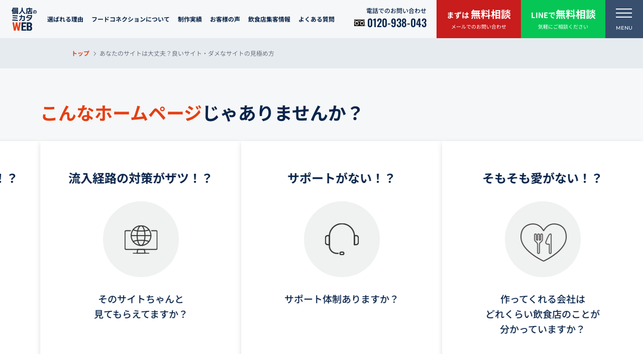

--- FILE ---
content_type: text/html; charset=UTF-8
request_url: https://f-webdesign.biz/tokushu/
body_size: 14662
content:
<!DOCTYPE html>
<!--[if lt IE 7]><html class="ie ie6 ie-lt10 ie-lt9 ie-lt8 ie-lt7 no-js" lang="ja"><![endif]-->
<!--[if IE 7]><html class="ie ie7 ie-lt10 ie-lt9 ie-lt8 no-js" lang="ja"><![endif]-->
<!--[if IE 8]><html class="ie ie8 ie-lt10 ie-lt9 no-js" lang="ja"><![endif]-->
<!--[if IE 9]><html class="ie ie9 ie-lt10 no-js" lang="ja"><![endif]-->
<!--[if gt IE 9]><!-->
<html dir="ltr" lang="ja"
	prefix="og: https://ogp.me/ns#"  class="responsive no-js">
<!--<![endif]-->

<head>
  <meta charset="UTF-8">
  <meta http-equiv="X-UA-Compatible" content="IE=Edge, Chrome=1">
  <!-- Mobile -->
  <meta name="apple-mobile-web-app-status-bar-style" content="black-translucent">
  <meta name="apple-mobile-web-app-capable" content="yes">
  <meta name="format-detection" content="telephone=no, date=no, address=no, email=no">

  <!-- Viewport -->
  <meta name="viewport" content="width=device-width, initial-scale=1.0, maximum-scale=1.0, user-scalable=no">
  <script src="https://f-webdesign.biz/wp-content/themes/f-webdesign/frontend/shared/js/viewport.js"></script>
  <!-- Profiles -->
  <link rel="profile" href="http://gmpg.org/xfn/11">
    <link rel="apple-touch-icon" href="https://f-webdesign.biz/wp-content/themes/f-webdesign/frontend/shared/img/shared/apple-touch-icon.png">
  <link rel="shortcut icon" href="https://f-webdesign.biz/wp-content/themes/f-webdesign/frontend/shared/img/shared/favicon.ico">
  <!-- Styles -->
  <link rel="stylesheet" href="https://f-webdesign.biz/wp-content/themes/f-webdesign/frontend/shared/css/common.css">
  <link rel="stylesheet" href="https://f-webdesign.biz/wp-content/themes/f-webdesign/frontend/shared/css/slick.min.css">
  <link rel="stylesheet" href="https://f-webdesign.biz/wp-content/themes/f-webdesign/frontend/shared/css/FCMailer.css">
  <link rel="stylesheet" href="https://f-webdesign.biz/wp-content/themes/f-webdesign/frontend/shared/css/form.css">
  <link rel="stylesheet" href="https://f-webdesign.biz/wp-content/themes/f-webdesign/frontend/shared/css/shared.css">
      <link rel="stylesheet" href="https://f-webdesign.biz/wp-content/themes/f-webdesign/frontend/shared/css/components.css">
    <link rel="stylesheet" href="https://f-webdesign.biz/wp-content/themes/f-webdesign/frontend/shared/css/page.css">
    <link rel="stylesheet" href="https://f-webdesign.biz/wp-content/themes/f-webdesign/frontend/shared/css/archive.css">
    <link rel="stylesheet" href="https://f-webdesign.biz/wp-content/themes/f-webdesign/frontend/shared/css/otherreview.css">
            <link rel="stylesheet" href="https://f-webdesign.biz/wp-content/themes/f-webdesign/frontend/shared/css/tokushu.css">
        <link rel="stylesheet" href="https://cdnjs.cloudflare.com/ajax/libs/font-awesome/5.15.4/css/all.min.css" />
  
  <script>(function(html){html.className = html.className.replace(/\bno-js\b/,'js')})(document.documentElement);</script>
<title>良いサイト、ダメなホームページの見極め方・特徴を今すぐチェック！</title>

		<!-- All in One SEO 4.4.1 - aioseo.com -->
		<meta name="description" content="あなたのホームページは大丈夫！？良いサイト・ダメなホームページの見極め方・特徴を、飲食店専門のホームページ制作会社フードコネクションが紹介します。リニューアル前後のデザイン事例など。" />
		<meta name="robots" content="max-snippet:-1, max-image-preview:large, max-video-preview:-1" />
		<link rel="canonical" href="https://f-webdesign.biz/tokushu/" />
		<meta name="generator" content="All in One SEO (AIOSEO) 4.4.1" />
		<meta property="og:locale" content="ja_JP" />
		<meta property="og:site_name" content="飲食店専門ホームページ・WEBサイト制作「フードコネクション」 - 飲食店専門ホームページ制作" />
		<meta property="og:type" content="article" />
		<meta property="og:title" content="良いサイト、ダメなホームページの見極め方・特徴を今すぐチェック！" />
		<meta property="og:description" content="あなたのホームページは大丈夫！？良いサイト・ダメなホームページの見極め方・特徴を、飲食店専門のホームページ制作会社フードコネクションが紹介します。リニューアル前後のデザイン事例など。" />
		<meta property="og:url" content="https://f-webdesign.biz/tokushu/" />
		<meta property="og:image" content="https://f-webdesign.biz/wp-content/uploads/ogp_f-webdesign.png" />
		<meta property="og:image:secure_url" content="https://f-webdesign.biz/wp-content/uploads/ogp_f-webdesign.png" />
		<meta property="og:image:width" content="1200" />
		<meta property="og:image:height" content="630" />
		<meta property="article:published_time" content="2021-10-15T07:26:38+00:00" />
		<meta property="article:modified_time" content="2025-08-01T14:23:45+00:00" />
		<meta name="twitter:card" content="summary" />
		<meta name="twitter:title" content="良いサイト、ダメなホームページの見極め方・特徴を今すぐチェック！" />
		<meta name="twitter:description" content="あなたのホームページは大丈夫！？良いサイト・ダメなホームページの見極め方・特徴を、飲食店専門のホームページ制作会社フードコネクションが紹介します。リニューアル前後のデザイン事例など。" />
		<meta name="twitter:image" content="https://f-webdesign.biz/wp-content/uploads/ogp_f-webdesign.png" />
		<script type="application/ld+json" class="aioseo-schema">
			{"@context":"https:\/\/schema.org","@graph":[{"@type":"BreadcrumbList","@id":"https:\/\/f-webdesign.biz\/tokushu\/#breadcrumblist","itemListElement":[{"@type":"ListItem","@id":"https:\/\/f-webdesign.biz\/#listItem","position":1,"item":{"@type":"WebPage","@id":"https:\/\/f-webdesign.biz\/","name":"\u30db\u30fc\u30e0","description":"\u98f2\u98df\u5e97\u30fb\u30ec\u30b9\u30c8\u30e9\u30f3\u306e\u30db\u30fc\u30e0\u30da\u30fc\u30b8\u30fbWEB\u30b5\u30a4\u30c8\u5236\u4f5c\u306a\u3089\u98f2\u98df\u5e97\u5c02\u9580\u306720\u5e74\u306e\u5b9f\u7e3e\u304c\u3042\u308b\u300c\u30d5\u30fc\u30c9\u30b3\u30cd\u30af\u30b7\u30e7\u30f3\u300d\u306b\u304a\u307e\u304b\u305b\u304f\u3060\u3055\u3044\u3002\u96c6\u5ba2\u30fb\u5ba2\u5358\u4fa1\u30a2\u30c3\u30d7\u30fb\u30d6\u30e9\u30f3\u30c7\u30a3\u30f3\u30b0\u30fb\u6c42\u4eba\u306e\u304a\u60a9\u307f\u3092\u89e3\u6c7a\u3059\u308bHP\u3092\u4f5c\u6210\u3057\u307e\u3059\u3002","url":"https:\/\/f-webdesign.biz\/"},"nextItem":"https:\/\/f-webdesign.biz\/tokushu\/#listItem"},{"@type":"ListItem","@id":"https:\/\/f-webdesign.biz\/tokushu\/#listItem","position":2,"item":{"@type":"WebPage","@id":"https:\/\/f-webdesign.biz\/tokushu\/","name":"\u3042\u306a\u305f\u306e\u30b5\u30a4\u30c8\u306f\u5927\u4e08\u592b\uff1f\u826f\u3044\u30b5\u30a4\u30c8\u30fb\u30c0\u30e1\u306a\u30b5\u30a4\u30c8\u306e\u898b\u6975\u3081\u65b9","description":"\u3042\u306a\u305f\u306e\u30db\u30fc\u30e0\u30da\u30fc\u30b8\u306f\u5927\u4e08\u592b\uff01\uff1f\u826f\u3044\u30b5\u30a4\u30c8\u30fb\u30c0\u30e1\u306a\u30db\u30fc\u30e0\u30da\u30fc\u30b8\u306e\u898b\u6975\u3081\u65b9\u30fb\u7279\u5fb4\u3092\u3001\u98f2\u98df\u5e97\u5c02\u9580\u306e\u30db\u30fc\u30e0\u30da\u30fc\u30b8\u5236\u4f5c\u4f1a\u793e\u30d5\u30fc\u30c9\u30b3\u30cd\u30af\u30b7\u30e7\u30f3\u304c\u7d39\u4ecb\u3057\u307e\u3059\u3002\u30ea\u30cb\u30e5\u30fc\u30a2\u30eb\u524d\u5f8c\u306e\u30c7\u30b6\u30a4\u30f3\u4e8b\u4f8b\u306a\u3069\u3002","url":"https:\/\/f-webdesign.biz\/tokushu\/"},"previousItem":"https:\/\/f-webdesign.biz\/#listItem"}]},{"@type":"Organization","@id":"https:\/\/f-webdesign.biz\/#organization","name":"\u30d5\u30fc\u30c9\u30b3\u30cd\u30af\u30b7\u30e7\u30f3WEB\u5236\u4f5c\u5b9f\u7e3e","url":"https:\/\/f-webdesign.biz\/"},{"@type":"WebPage","@id":"https:\/\/f-webdesign.biz\/tokushu\/#webpage","url":"https:\/\/f-webdesign.biz\/tokushu\/","name":"\u826f\u3044\u30b5\u30a4\u30c8\u3001\u30c0\u30e1\u306a\u30db\u30fc\u30e0\u30da\u30fc\u30b8\u306e\u898b\u6975\u3081\u65b9\u30fb\u7279\u5fb4\u3092\u4eca\u3059\u3050\u30c1\u30a7\u30c3\u30af\uff01","description":"\u3042\u306a\u305f\u306e\u30db\u30fc\u30e0\u30da\u30fc\u30b8\u306f\u5927\u4e08\u592b\uff01\uff1f\u826f\u3044\u30b5\u30a4\u30c8\u30fb\u30c0\u30e1\u306a\u30db\u30fc\u30e0\u30da\u30fc\u30b8\u306e\u898b\u6975\u3081\u65b9\u30fb\u7279\u5fb4\u3092\u3001\u98f2\u98df\u5e97\u5c02\u9580\u306e\u30db\u30fc\u30e0\u30da\u30fc\u30b8\u5236\u4f5c\u4f1a\u793e\u30d5\u30fc\u30c9\u30b3\u30cd\u30af\u30b7\u30e7\u30f3\u304c\u7d39\u4ecb\u3057\u307e\u3059\u3002\u30ea\u30cb\u30e5\u30fc\u30a2\u30eb\u524d\u5f8c\u306e\u30c7\u30b6\u30a4\u30f3\u4e8b\u4f8b\u306a\u3069\u3002","inLanguage":"ja","isPartOf":{"@id":"https:\/\/f-webdesign.biz\/#website"},"breadcrumb":{"@id":"https:\/\/f-webdesign.biz\/tokushu\/#breadcrumblist"},"datePublished":"2021-10-15T07:26:38+09:00","dateModified":"2025-08-01T14:23:45+09:00"},{"@type":"WebSite","@id":"https:\/\/f-webdesign.biz\/#website","url":"https:\/\/f-webdesign.biz\/","name":"\u98f2\u98df\u5e97\u5c02\u9580\u30db\u30fc\u30e0\u30da\u30fc\u30b8\u30fbWEB\u30b5\u30a4\u30c8\u5236\u4f5c\u300c\u30d5\u30fc\u30c9\u30b3\u30cd\u30af\u30b7\u30e7\u30f3\u300d","description":"\u98f2\u98df\u5e97\u5c02\u9580\u30db\u30fc\u30e0\u30da\u30fc\u30b8\u5236\u4f5c","inLanguage":"ja","publisher":{"@id":"https:\/\/f-webdesign.biz\/#organization"}}]}
		</script>
		<!-- All in One SEO -->

<link rel='dns-prefetch' href='//fonts.googleapis.com' />
<link rel="alternate" type="application/rss+xml" title="飲食店専門ホームページ・WEBサイト制作「フードコネクション」 &raquo; フィード" href="https://f-webdesign.biz/feed/" />
<link rel="alternate" type="application/rss+xml" title="飲食店専門ホームページ・WEBサイト制作「フードコネクション」 &raquo; コメントフィード" href="https://f-webdesign.biz/comments/feed/" />
<script type="text/javascript">
window._wpemojiSettings = {"baseUrl":"https:\/\/s.w.org\/images\/core\/emoji\/14.0.0\/72x72\/","ext":".png","svgUrl":"https:\/\/s.w.org\/images\/core\/emoji\/14.0.0\/svg\/","svgExt":".svg","source":{"concatemoji":"https:\/\/f-webdesign.biz\/wp-includes\/js\/wp-emoji-release.min.js?ver=6.2.8"}};
/*! This file is auto-generated */
!function(e,a,t){var n,r,o,i=a.createElement("canvas"),p=i.getContext&&i.getContext("2d");function s(e,t){p.clearRect(0,0,i.width,i.height),p.fillText(e,0,0);e=i.toDataURL();return p.clearRect(0,0,i.width,i.height),p.fillText(t,0,0),e===i.toDataURL()}function c(e){var t=a.createElement("script");t.src=e,t.defer=t.type="text/javascript",a.getElementsByTagName("head")[0].appendChild(t)}for(o=Array("flag","emoji"),t.supports={everything:!0,everythingExceptFlag:!0},r=0;r<o.length;r++)t.supports[o[r]]=function(e){if(p&&p.fillText)switch(p.textBaseline="top",p.font="600 32px Arial",e){case"flag":return s("\ud83c\udff3\ufe0f\u200d\u26a7\ufe0f","\ud83c\udff3\ufe0f\u200b\u26a7\ufe0f")?!1:!s("\ud83c\uddfa\ud83c\uddf3","\ud83c\uddfa\u200b\ud83c\uddf3")&&!s("\ud83c\udff4\udb40\udc67\udb40\udc62\udb40\udc65\udb40\udc6e\udb40\udc67\udb40\udc7f","\ud83c\udff4\u200b\udb40\udc67\u200b\udb40\udc62\u200b\udb40\udc65\u200b\udb40\udc6e\u200b\udb40\udc67\u200b\udb40\udc7f");case"emoji":return!s("\ud83e\udef1\ud83c\udffb\u200d\ud83e\udef2\ud83c\udfff","\ud83e\udef1\ud83c\udffb\u200b\ud83e\udef2\ud83c\udfff")}return!1}(o[r]),t.supports.everything=t.supports.everything&&t.supports[o[r]],"flag"!==o[r]&&(t.supports.everythingExceptFlag=t.supports.everythingExceptFlag&&t.supports[o[r]]);t.supports.everythingExceptFlag=t.supports.everythingExceptFlag&&!t.supports.flag,t.DOMReady=!1,t.readyCallback=function(){t.DOMReady=!0},t.supports.everything||(n=function(){t.readyCallback()},a.addEventListener?(a.addEventListener("DOMContentLoaded",n,!1),e.addEventListener("load",n,!1)):(e.attachEvent("onload",n),a.attachEvent("onreadystatechange",function(){"complete"===a.readyState&&t.readyCallback()})),(e=t.source||{}).concatemoji?c(e.concatemoji):e.wpemoji&&e.twemoji&&(c(e.twemoji),c(e.wpemoji)))}(window,document,window._wpemojiSettings);
</script>
<style type="text/css">
img.wp-smiley,
img.emoji {
	display: inline !important;
	border: none !important;
	box-shadow: none !important;
	height: 1em !important;
	width: 1em !important;
	margin: 0 0.07em !important;
	vertical-align: -0.1em !important;
	background: none !important;
	padding: 0 !important;
}
</style>
	<link rel='stylesheet' id='wp-block-library-css' href='https://f-webdesign.biz/wp-includes/css/dist/block-library/style.min.css?ver=6.2.8' type='text/css' media='all' />
<link rel='stylesheet' id='classic-theme-styles-css' href='https://f-webdesign.biz/wp-includes/css/classic-themes.min.css?ver=6.2.8' type='text/css' media='all' />
<style id='global-styles-inline-css' type='text/css'>
body{--wp--preset--color--black: #000000;--wp--preset--color--cyan-bluish-gray: #abb8c3;--wp--preset--color--white: #ffffff;--wp--preset--color--pale-pink: #f78da7;--wp--preset--color--vivid-red: #cf2e2e;--wp--preset--color--luminous-vivid-orange: #ff6900;--wp--preset--color--luminous-vivid-amber: #fcb900;--wp--preset--color--light-green-cyan: #7bdcb5;--wp--preset--color--vivid-green-cyan: #00d084;--wp--preset--color--pale-cyan-blue: #8ed1fc;--wp--preset--color--vivid-cyan-blue: #0693e3;--wp--preset--color--vivid-purple: #9b51e0;--wp--preset--gradient--vivid-cyan-blue-to-vivid-purple: linear-gradient(135deg,rgba(6,147,227,1) 0%,rgb(155,81,224) 100%);--wp--preset--gradient--light-green-cyan-to-vivid-green-cyan: linear-gradient(135deg,rgb(122,220,180) 0%,rgb(0,208,130) 100%);--wp--preset--gradient--luminous-vivid-amber-to-luminous-vivid-orange: linear-gradient(135deg,rgba(252,185,0,1) 0%,rgba(255,105,0,1) 100%);--wp--preset--gradient--luminous-vivid-orange-to-vivid-red: linear-gradient(135deg,rgba(255,105,0,1) 0%,rgb(207,46,46) 100%);--wp--preset--gradient--very-light-gray-to-cyan-bluish-gray: linear-gradient(135deg,rgb(238,238,238) 0%,rgb(169,184,195) 100%);--wp--preset--gradient--cool-to-warm-spectrum: linear-gradient(135deg,rgb(74,234,220) 0%,rgb(151,120,209) 20%,rgb(207,42,186) 40%,rgb(238,44,130) 60%,rgb(251,105,98) 80%,rgb(254,248,76) 100%);--wp--preset--gradient--blush-light-purple: linear-gradient(135deg,rgb(255,206,236) 0%,rgb(152,150,240) 100%);--wp--preset--gradient--blush-bordeaux: linear-gradient(135deg,rgb(254,205,165) 0%,rgb(254,45,45) 50%,rgb(107,0,62) 100%);--wp--preset--gradient--luminous-dusk: linear-gradient(135deg,rgb(255,203,112) 0%,rgb(199,81,192) 50%,rgb(65,88,208) 100%);--wp--preset--gradient--pale-ocean: linear-gradient(135deg,rgb(255,245,203) 0%,rgb(182,227,212) 50%,rgb(51,167,181) 100%);--wp--preset--gradient--electric-grass: linear-gradient(135deg,rgb(202,248,128) 0%,rgb(113,206,126) 100%);--wp--preset--gradient--midnight: linear-gradient(135deg,rgb(2,3,129) 0%,rgb(40,116,252) 100%);--wp--preset--duotone--dark-grayscale: url('#wp-duotone-dark-grayscale');--wp--preset--duotone--grayscale: url('#wp-duotone-grayscale');--wp--preset--duotone--purple-yellow: url('#wp-duotone-purple-yellow');--wp--preset--duotone--blue-red: url('#wp-duotone-blue-red');--wp--preset--duotone--midnight: url('#wp-duotone-midnight');--wp--preset--duotone--magenta-yellow: url('#wp-duotone-magenta-yellow');--wp--preset--duotone--purple-green: url('#wp-duotone-purple-green');--wp--preset--duotone--blue-orange: url('#wp-duotone-blue-orange');--wp--preset--font-size--small: 13px;--wp--preset--font-size--medium: 20px;--wp--preset--font-size--large: 36px;--wp--preset--font-size--x-large: 42px;--wp--preset--spacing--20: 0.44rem;--wp--preset--spacing--30: 0.67rem;--wp--preset--spacing--40: 1rem;--wp--preset--spacing--50: 1.5rem;--wp--preset--spacing--60: 2.25rem;--wp--preset--spacing--70: 3.38rem;--wp--preset--spacing--80: 5.06rem;--wp--preset--shadow--natural: 6px 6px 9px rgba(0, 0, 0, 0.2);--wp--preset--shadow--deep: 12px 12px 50px rgba(0, 0, 0, 0.4);--wp--preset--shadow--sharp: 6px 6px 0px rgba(0, 0, 0, 0.2);--wp--preset--shadow--outlined: 6px 6px 0px -3px rgba(255, 255, 255, 1), 6px 6px rgba(0, 0, 0, 1);--wp--preset--shadow--crisp: 6px 6px 0px rgba(0, 0, 0, 1);}:where(.is-layout-flex){gap: 0.5em;}body .is-layout-flow > .alignleft{float: left;margin-inline-start: 0;margin-inline-end: 2em;}body .is-layout-flow > .alignright{float: right;margin-inline-start: 2em;margin-inline-end: 0;}body .is-layout-flow > .aligncenter{margin-left: auto !important;margin-right: auto !important;}body .is-layout-constrained > .alignleft{float: left;margin-inline-start: 0;margin-inline-end: 2em;}body .is-layout-constrained > .alignright{float: right;margin-inline-start: 2em;margin-inline-end: 0;}body .is-layout-constrained > .aligncenter{margin-left: auto !important;margin-right: auto !important;}body .is-layout-constrained > :where(:not(.alignleft):not(.alignright):not(.alignfull)){max-width: var(--wp--style--global--content-size);margin-left: auto !important;margin-right: auto !important;}body .is-layout-constrained > .alignwide{max-width: var(--wp--style--global--wide-size);}body .is-layout-flex{display: flex;}body .is-layout-flex{flex-wrap: wrap;align-items: center;}body .is-layout-flex > *{margin: 0;}:where(.wp-block-columns.is-layout-flex){gap: 2em;}.has-black-color{color: var(--wp--preset--color--black) !important;}.has-cyan-bluish-gray-color{color: var(--wp--preset--color--cyan-bluish-gray) !important;}.has-white-color{color: var(--wp--preset--color--white) !important;}.has-pale-pink-color{color: var(--wp--preset--color--pale-pink) !important;}.has-vivid-red-color{color: var(--wp--preset--color--vivid-red) !important;}.has-luminous-vivid-orange-color{color: var(--wp--preset--color--luminous-vivid-orange) !important;}.has-luminous-vivid-amber-color{color: var(--wp--preset--color--luminous-vivid-amber) !important;}.has-light-green-cyan-color{color: var(--wp--preset--color--light-green-cyan) !important;}.has-vivid-green-cyan-color{color: var(--wp--preset--color--vivid-green-cyan) !important;}.has-pale-cyan-blue-color{color: var(--wp--preset--color--pale-cyan-blue) !important;}.has-vivid-cyan-blue-color{color: var(--wp--preset--color--vivid-cyan-blue) !important;}.has-vivid-purple-color{color: var(--wp--preset--color--vivid-purple) !important;}.has-black-background-color{background-color: var(--wp--preset--color--black) !important;}.has-cyan-bluish-gray-background-color{background-color: var(--wp--preset--color--cyan-bluish-gray) !important;}.has-white-background-color{background-color: var(--wp--preset--color--white) !important;}.has-pale-pink-background-color{background-color: var(--wp--preset--color--pale-pink) !important;}.has-vivid-red-background-color{background-color: var(--wp--preset--color--vivid-red) !important;}.has-luminous-vivid-orange-background-color{background-color: var(--wp--preset--color--luminous-vivid-orange) !important;}.has-luminous-vivid-amber-background-color{background-color: var(--wp--preset--color--luminous-vivid-amber) !important;}.has-light-green-cyan-background-color{background-color: var(--wp--preset--color--light-green-cyan) !important;}.has-vivid-green-cyan-background-color{background-color: var(--wp--preset--color--vivid-green-cyan) !important;}.has-pale-cyan-blue-background-color{background-color: var(--wp--preset--color--pale-cyan-blue) !important;}.has-vivid-cyan-blue-background-color{background-color: var(--wp--preset--color--vivid-cyan-blue) !important;}.has-vivid-purple-background-color{background-color: var(--wp--preset--color--vivid-purple) !important;}.has-black-border-color{border-color: var(--wp--preset--color--black) !important;}.has-cyan-bluish-gray-border-color{border-color: var(--wp--preset--color--cyan-bluish-gray) !important;}.has-white-border-color{border-color: var(--wp--preset--color--white) !important;}.has-pale-pink-border-color{border-color: var(--wp--preset--color--pale-pink) !important;}.has-vivid-red-border-color{border-color: var(--wp--preset--color--vivid-red) !important;}.has-luminous-vivid-orange-border-color{border-color: var(--wp--preset--color--luminous-vivid-orange) !important;}.has-luminous-vivid-amber-border-color{border-color: var(--wp--preset--color--luminous-vivid-amber) !important;}.has-light-green-cyan-border-color{border-color: var(--wp--preset--color--light-green-cyan) !important;}.has-vivid-green-cyan-border-color{border-color: var(--wp--preset--color--vivid-green-cyan) !important;}.has-pale-cyan-blue-border-color{border-color: var(--wp--preset--color--pale-cyan-blue) !important;}.has-vivid-cyan-blue-border-color{border-color: var(--wp--preset--color--vivid-cyan-blue) !important;}.has-vivid-purple-border-color{border-color: var(--wp--preset--color--vivid-purple) !important;}.has-vivid-cyan-blue-to-vivid-purple-gradient-background{background: var(--wp--preset--gradient--vivid-cyan-blue-to-vivid-purple) !important;}.has-light-green-cyan-to-vivid-green-cyan-gradient-background{background: var(--wp--preset--gradient--light-green-cyan-to-vivid-green-cyan) !important;}.has-luminous-vivid-amber-to-luminous-vivid-orange-gradient-background{background: var(--wp--preset--gradient--luminous-vivid-amber-to-luminous-vivid-orange) !important;}.has-luminous-vivid-orange-to-vivid-red-gradient-background{background: var(--wp--preset--gradient--luminous-vivid-orange-to-vivid-red) !important;}.has-very-light-gray-to-cyan-bluish-gray-gradient-background{background: var(--wp--preset--gradient--very-light-gray-to-cyan-bluish-gray) !important;}.has-cool-to-warm-spectrum-gradient-background{background: var(--wp--preset--gradient--cool-to-warm-spectrum) !important;}.has-blush-light-purple-gradient-background{background: var(--wp--preset--gradient--blush-light-purple) !important;}.has-blush-bordeaux-gradient-background{background: var(--wp--preset--gradient--blush-bordeaux) !important;}.has-luminous-dusk-gradient-background{background: var(--wp--preset--gradient--luminous-dusk) !important;}.has-pale-ocean-gradient-background{background: var(--wp--preset--gradient--pale-ocean) !important;}.has-electric-grass-gradient-background{background: var(--wp--preset--gradient--electric-grass) !important;}.has-midnight-gradient-background{background: var(--wp--preset--gradient--midnight) !important;}.has-small-font-size{font-size: var(--wp--preset--font-size--small) !important;}.has-medium-font-size{font-size: var(--wp--preset--font-size--medium) !important;}.has-large-font-size{font-size: var(--wp--preset--font-size--large) !important;}.has-x-large-font-size{font-size: var(--wp--preset--font-size--x-large) !important;}
.wp-block-navigation a:where(:not(.wp-element-button)){color: inherit;}
:where(.wp-block-columns.is-layout-flex){gap: 2em;}
.wp-block-pullquote{font-size: 1.5em;line-height: 1.6;}
</style>
<link rel='stylesheet' id='wp-pagenavi-css' href='https://f-webdesign.biz/wp-content/plugins/wp-pagenavi/pagenavi-css.css?ver=2.70' type='text/css' media='all' />
<link rel='stylesheet' id='fcv-fonts-css' href='https://fonts.googleapis.com/css?family=Merriweather%3A400%2C700%2C900%2C400italic%2C700italic%2C900italic%7CMontserrat%3A400%2C700%7CInconsolata%3A400&#038;subset=latin%2Clatin-ext' type='text/css' media='all' />
<link rel='stylesheet' id='fcv-style-css' href='https://f-webdesign.biz/wp-content/themes/f-webdesign/style.css?ver=6.2.8' type='text/css' media='all' />
<link rel="https://api.w.org/" href="https://f-webdesign.biz/wp-json/" /><link rel="alternate" type="application/json" href="https://f-webdesign.biz/wp-json/wp/v2/pages/16814" /><link rel="EditURI" type="application/rsd+xml" title="RSD" href="https://f-webdesign.biz/xmlrpc.php?rsd" />
<link rel="wlwmanifest" type="application/wlwmanifest+xml" href="https://f-webdesign.biz/wp-includes/wlwmanifest.xml" />
<meta name="generator" content="WordPress 6.2.8" />
<link rel='shortlink' href='https://f-webdesign.biz/?p=16814' />
<link rel="alternate" type="application/json+oembed" href="https://f-webdesign.biz/wp-json/oembed/1.0/embed?url=https%3A%2F%2Ff-webdesign.biz%2Ftokushu%2F" />
<link rel="alternate" type="text/xml+oembed" href="https://f-webdesign.biz/wp-json/oembed/1.0/embed?url=https%3A%2F%2Ff-webdesign.biz%2Ftokushu%2F&#038;format=xml" />
  <style>

  </style>
  <!-- Google Tag Manager -->
  <script>
    (function(w, d, s, l, i) {
      w[l] = w[l] || [];
      w[l].push({
        'gtm.start': new Date().getTime(),
        event: 'gtm.js'
      });
      var f = d.getElementsByTagName(s)[0],
        j = d.createElement(s),
        dl = l != 'dataLayer' ? '&l=' + l : '';
      j.async = true;
      j.src =
        'https://www.googletagmanager.com/gtm.js?id=' + i + dl;
      f.parentNode.insertBefore(j, f);
    })(window, document, 'script', 'dataLayer', 'GTM-PK76WJF');
  </script>
  <!-- End Google Tag Manager -->
  <script type="application/ld+json">
    {
      "@context" : "https://schema.org",
      "@type" : "WebSite",
      "name" : "個人店のミカタWEB",
      "url" : "https://f-webdesign.biz"
    }
  </script>
</head>

<body class="page-template-default page page-id-16814">
<!-- Google Tag Manager (noscript) -->
<noscript><iframe src="https://www.googletagmanager.com/ns.html?id=GTM-PK76WJF"
height="0" width="0" style="display:none;visibility:hidden"></iframe></noscript>
<!-- End Google Tag Manager (noscript) -->
  <main>
        <header class="header-box ">
      <p class="logo non-over sp"><a href="https://f-webdesign.biz/"><img src="https://f-webdesign.biz/wp-content/themes/f-webdesign/frontend/shared/img/shared/logo.svg" alt="ロゴ" width="164" height="150"></a></p>
      <h1>飲食店専門ホームページ制作会社｜株式会社フードコネクション</h1>
      <div class="pc">
        <div class="nav-fixed">
          <div class="wrap">
            <div class="left">
              <p class="logo non-over"><a href="https://f-webdesign.biz/"><img src="https://f-webdesign.biz/wp-content/themes/f-webdesign/frontend/shared/img/shared/logo.svg" alt="ロゴ" width="164" height="150"></a></p>
              <div class="row">
                <div class="col">
                  <div class="toggle">
                    <p class="toggle-link">
                      <!-- <a href="https://f-webdesign.biz/plan/">ホームページ制作費用</a> -->
                      <a href="https://f-webdesign.biz/reason/">選ばれる理由</a>
                    </p>
                  </div>
                </div>
                <div class="col">
                  <div class="toggle">
                    <p class="toggle-link"><a href="https://f-webdesign.biz/effort/">フードコネクションについて</a></p>
                    <div class="toggle-main">
                      <div class="list">
                        <dl>
                          <dt>フードコネクションについて</dt>
                          <dd>
                            <ul>
                              <!-- <li>
                                <a href="https://f-webdesign.biz/plan/#plan_lead">初めてのホームページ制作費用</a>
                            </li> -->
                              <li><a href="https://f-webdesign.biz/number/">数字で見るフードコネクション</a></li>
                              <li><a href="https://f-webdesign.biz/effort/">フードコネクションの取り組み</a></li>
                              <li><a href="https://f-webdesign.biz/reason/">選ばれる理由</a></li>
                              <li><a href="https://f-webdesign.biz/tokushu/">あなたのサイトは大丈夫？良いサイト・ダメなサイトの見極め方</a></li>
                            </ul>
                          </dd>
                        </dl>
                      </div>
                    </div>
                  </div>
                </div>
                <div class="col">
                  <div class="toggle">
                    <p class="toggle-link"><a href="https://f-webdesign.biz/category/all/">制作実績</a></p>
                  </div>
                </div>
                <div class="col">
                  <div class="toggle">
                    <p class="toggle-link"><a href="https://f-webdesign.biz/otherreview/">お客様の声</a></p>
                  </div>
                </div>
                <div class="col">
                  <div class="toggle">
                    <p class="toggle-link"><a href="https://f-webdesign.biz/info/">飲食店集客情報</a></p>
                  </div>
                </div>
                <div class="col">
                  <div class="toggle">
                    <p class="toggle-link"><a href="https://f-webdesign.biz/info/faq/">よくある質問</a></p>
                  </div>
                </div>
              </div>
            </div>
          </div>
          <div class="banner-right flex">
            <dl class="tel">
              <dt>電話でのお問い合わせ</dt>
              <dd><a href="tel:0120938043" onClick="gtag('event','click',{'event_category':'tel','event_label':'fix_phone'});" class="telhref"><span class="fnt-oswald"><img src="https://f-webdesign.biz/wp-content/themes/f-webdesign/frontend/shared/img/shared/icon_tel.svg" alt="icon" width="32" height="32">0120-938-043</span></a></dd>
            </dl>
            <p class="mail"><a href="https://f-webdesign.biz/siryo/#contact-form" onClick="gtag('event','click',{'event_category':'Links','event_label':'btn_reserve'});"><span>まずは <span>無料相談</span></span><br>メールでのお問い合わせ</a></p>
            <p class="mail btn-line"><a href="https://lin.ee/EXWWO9P" onClick="gtag('event','click',{'event_category':'Links','event_label':'btn_line'});" target="_blank" rel="nofollow"><span>LINEで<span>無料相談</span></span><br>気軽にご相談ください</a></p>
          </div>
        </div>
      </div>
      <div class="nav-header">
        <div class="js-scroll">
          <ul class="nav">
            <li><a class="nav-main home" href="https://f-webdesign.biz/">トップページ</a></li>
            <li>
              <!-- <a class="nav-main" href="https://f-webdesign.biz/plan/">ホームページ制作費用</a> -->
              <a class="nav-main" href="https://f-webdesign.biz/reason/">選ばれる理由</a>
            </li>
            <li>
              <div class="toggle active">
                <p class="toggle-link nav-main"><a href="https://f-webdesign.biz/effort/">フードコネクションについて</a></p>
                <div class="toggle-main">
                  <ul>
                    <!-- <li>
                      <a href="https://f-webdesign.biz/plan/#plan_lead">初めてのホームページ制作費用</a>
                    </li> -->
                    <li><a href="https://f-webdesign.biz/number/">数字で見るフードコネクション</a></li>
                    <li><a href="https://f-webdesign.biz/effort/">フードコネクションの取り組み</a></li>
                    <li><a href="https://f-webdesign.biz/reason/">選ばれる理由</a></li>
                    <li><a href="https://f-webdesign.biz/tokushu/">あなたのサイトは大丈夫？<br>良いサイト・ダメなサイトの見極め方</a></li>
                  </ul>
                </div>
              </div>
            </li>
            <!-- <li>
              <div class="toggle active">
                <p class="toggle-link nav-main"><a href="https://f-webdesign.biz/category/all/">制作実績</a></p>
                <div class="toggle-main">
                  <ul>
                    <li><a href="#">すべてのホームページ制作実績を見る</a></li>
                    <li><a href="#">業種からホームページ制作実績を見る</a></li>
                    <li><a href="#">都道府県からホームページ制作実績を見る</a></li>
                  </ul>
                </div>
              </div>
            </li> -->
            <li><a class="nav-main" href="https://f-webdesign.biz/category/all/">ホームページ制作実績</a></li>
            <li><a class="nav-main" href="https://f-webdesign.biz/otherreview/">お客様の声</a></li>
            <li><a class="nav-main" href="https://f-webdesign.biz/info/">飲食店集客情報</a></li>
            <li><a class="nav-main" href="https://f-webdesign.biz/info/faq/">よくある質問</a></li>
          </ul>
          <!-- CTA -->
          <div class="group-btn-shared2 flex">
            <p class="bnr-shared"><a href="https://f-webdesign.biz/siryo/#contact-form" onClick="gtag('event','click',{'event_category':'Links','event_label':'btn_reserve'});">メールでのお問い合わせ</a></p>

            <p class="bnr-shared bnr-line"><a href="https://lin.ee/EXWWO9P" onClick="gtag('event','click',{'event_category':'Links','event_label':'btn_line'});" target="_blank" rel="nofollow">LINEでのお問い合わせ</a></p>
            <div class="col flex">
              <p class="btn-cus2"><a href="https://f-webdesign.biz/dl_file_form/">サービス資料請求</a></p>
              <p class="btn-cus2"><a href="https://f-webdesign.biz/dl_helpful_index/">お役立ち資料ダウンロード</a></p>
            </div>
          </div>
        </div>
        <!-- //CTA -->
        </div>
      </div>
      <div class="hamberger-btn"><span></span></div>
    </header>
    <section class="nav-main">
  <div class="breadcrumb">
    <div class="wrap">
      <ul><li><a href="https://f-webdesign.biz">トップ</a></li>  <li>あなたのサイトは大丈夫？良いサイト・ダメなサイトの見極め方</li></ul>    </div>
  </div>

  <div id="kv">
    <div class="wrap">
      <div class="h2box">
        <h2 class="ttl"><span class="c-red">こんなホームページ</span>じゃありませんか？</h2>
      </div>
      <div class="set1">
        <div class="slider slider-default">
          <div class="box box-style-11 box-sh">
            <h3 class="box__ttl heighLine-boxs11ttl">お店の特徴がわからない！？</h3>
            <p class="box__img"><img src="https://f-webdesign.biz/wp-content/themes/f-webdesign/frontend/shared/img/tokushu/icon1.png" alt="お店の特徴がわからない！？" width="151" height="151"></p>
            <p class="box__txt">作っただけ、持っているだけ<br>これNGです。</p>
          </div>
          <div class="box box-style-11 box-sh">
            <h3 class="box__ttl heighLine-boxs11ttl">写真がおいしくなさそう！？</h3>
            <p class="box__img"><img src="https://f-webdesign.biz/wp-content/themes/f-webdesign/frontend/shared/img/tokushu/icon2.png" alt="写真がおいしくなさそう！？" width="151" height="151"></p>
            <p class="box__txt">まさか<br>自分で写真取ってませんか？</p>
          </div>
          <div class="box box-style-11 box-sh">
            <h3 class="box__ttl heighLine-boxs11ttl">流入経路の対策がザツ！？</h3>
            <p class="box__img"><img src="https://f-webdesign.biz/wp-content/themes/f-webdesign/frontend/shared/img/tokushu/icon3.png" alt="流入経路の対策がザツ！？" width="151" height="151"></p>
            <p class="box__txt">そのサイトちゃんと<br>見てもらえてますか？</p>
          </div>
          <div class="box box-style-11 box-sh">
            <h3 class="box__ttl heighLine-boxs11ttl">サポートがない！？</h3>
            <p class="box__img"><img src="https://f-webdesign.biz/wp-content/themes/f-webdesign/frontend/shared/img/tokushu/icon4.png" alt="サポートがない！？" width="151" height="151"></p>
            <p class="box__txt">サポート体制ありますか？</p>
          </div>
          <div class="box box-style-11 box-sh">
            <h3 class="box__ttl heighLine-boxs11ttl">そもそも愛がない！？</h3>
            <p class="box__img"><img src="https://f-webdesign.biz/wp-content/themes/f-webdesign/frontend/shared/img/tokushu/icon5.png" alt="そもそも愛がない！？" width="151" height="151"></p>
            <p class="box__txt">作ってくれる会社は<br>どれくらい飲食店のことが<br>分かっていますか？</p>
          </div>
        </div>
      </div>
      <div class="set2">
        <!-- CTA -->
        <div class="group-btn-shared2 flex">
          <p class="bnr-shared"><a href="https://f-webdesign.biz/siryo/#contact-form" onClick="gtag('event','click',{'event_category':'Links','event_label':'btn_reserve'});"><small>簡単<span class="fnt-poppins">1</span>分入力</small>無料で相談してみる</a></p>
          <p class="bnr-shared bnr-line"><a href="https://lin.ee/EXWWO9P" onClick="gtag('event','click',{'event_category':'Links','event_label':'btn_line'});" target="_blank" rel="nofollow"><small>サクッと相談！</small>LINEで相談してみる</a></p>
          <div class="col flex">
            <p class="btn-cus2"><a href="https://f-webdesign.biz/dl_file_form/">サービス資料請求</a></p>
            <p class="btn-cus2"><a href="https://f-webdesign.biz/dl_helpful_index/">お役立ち資料ダウンロード</a></p>
          </div>
        </div>
        <!-- //CTA -->
      </div>
    </div>
  </div>

  <div id="sec1" class="section">
    <div class="wrap">
      <div class="h2box">
        <h2 class="ttl ttl-style-1"><span class="number">01.</span>お店の特徴がわからない！？</h2>
        <p class="txt">デザインはカッコイイんだけど、メニューブックがかっこよく載ってるだけ。値段が掲載されているだけ。そんなサイトが沢山あります。同じ「居酒屋」でも「出し巻きたまご」でも、お店ごとにその商品にかける想いや熱意はまったく変わります。<br>制作会社さんがその想いに気がつけないまま、他のお店との違いが打ち出せないままなんとなくカッコイイサイトを作ったサイトは特徴がわからないサイトです。</p>
      </div>
      <div class="set1">
        <div class="gr1">
          <h3 class="ttl">他社WEB制作会社の場合</h3>
          <p class="txt">メニューの羅列になってしまっていて、お店の特徴が分からない。また、ユーザーにどのように感じてほしいのかが分からない。</p>
          <p class="img"><img src="https://f-webdesign.biz/wp-content/themes/f-webdesign/frontend/shared/img/tokushu/sec1_i1.jpg" class="box-sh" alt="他社WEB制作会社の場合" width="603" height="802"></p>
        </div>
        <div class="gr2">
          <h3 class="ttl">フードコネクションの場合</h3>
          <p class="txt">どんなシチュエーションで利用できるお店なのか、そのシチュエーションではどんなメニューが良いのか、お店の雰囲気はどんな感じなのかがひと目で分かる。</p>
          <p class="img"><img src="https://f-webdesign.biz/wp-content/themes/f-webdesign/frontend/shared/img/tokushu/sec1_i2.jpg" class="box-sh" alt="フードコネクションの場合" width="603" height="802"></p>
        </div>
      </div>
      <div class="set2">
        <h3 class="ttl">「カッコイイ」「カワイイ」<br class="sp">ホームページじゃない。<br>フードコネクションは「人の心を動かす」<br class="sp">ホームページを作ります。</h3>
        <p class="txt except">フードコネクションの目指す制作サイトは<br>「カッコイイ」「カワイイ」ホームページではなく<br class="sp">「人の心を動かす」ホームページです。<br>それにはまず誰の（どんなお客様の）心を動かすのか？<br>どう感じてもらいどう行動してもらうのか？<br>ターゲット、コンセプトをまず第一に提案します！</p>
      </div>
      <div class="set3 box-sh">
        <h3 class="ttl">例えば同じ<span class="c-red">「焼肉店」でもこんなに違う</span><br>ターゲットに合わせて様々なコンセプトで制作</h3>
        <div id="s1Slide" class="slider">
          <div class="box box-style-12">
            <p class="box__img"><img src="https://f-webdesign.biz/wp-content/themes/f-webdesign/frontend/shared/img/tokushu/sec1_i3.jpg" alt="福岡市「泰元」様" width="397" height="598"></p>
            <p class="box__ttl">福岡市「泰元」様</p>
          </div>
          <div class="box box-style-12">
            <p class="box__img"><img src="https://f-webdesign.biz/wp-content/themes/f-webdesign/frontend/shared/img/tokushu/sec1_i4.jpg" alt="東京都「ビーフマン73」様" width="397" height="598"></p>
            <p class="box__ttl">東京都「ビーフマン73」様</p>
          </div>
          <div class="box box-style-12">
            <p class="box__img"><img src="https://f-webdesign.biz/wp-content/themes/f-webdesign/frontend/shared/img/tokushu/sec1_i5.jpg" alt="福岡市「肉小屋」様" width="397" height="598"></p>
            <p class="box__ttl">福岡市「肉小屋」様</p>
          </div>
          <div class="box box-style-12">
            <p class="box__img"><img src="https://f-webdesign.biz/wp-content/themes/f-webdesign/frontend/shared/img/tokushu/sec1_i6.jpg" alt="東京都「ギュウミー」様" width="397" height="598"></p>
            <p class="box__ttl">東京都「ギュウミー」様</p>
          </div>
        </div>
      </div>
      <div class="set4">
        <!-- CTA -->
        <div class="group-btn-shared2 flex">
          <p class="bnr-shared"><a href="https://f-webdesign.biz/siryo/#contact-form" onClick="gtag('event','click',{'event_category':'Links','event_label':'btn_reserve'});"><small>簡単<span class="fnt-poppins">1</span>分入力</small>無料で相談してみる</a></p>
          <p class="bnr-shared bnr-line"><a href="https://lin.ee/EXWWO9P" onClick="gtag('event','click',{'event_category':'Links','event_label':'btn_line'});" target="_blank" rel="nofollow"><small>サクッと相談！</small>LINEで相談してみる</a></p>
          <div class="col flex">
            <p class="btn-cus2"><a href="https://f-webdesign.biz/dl_file_form/">サービス資料請求</a></p>
            <p class="btn-cus2"><a href="https://f-webdesign.biz/dl_helpful_index/">お役立ち資料ダウンロード</a></p>
          </div>
        </div>
        <!-- //CTA -->
      </div>
    </div>
  </div>

  <div id="sec2" class="section">
    <div class="wrap">
      <div class="set1">
        <div class="gr1">
          <h2 class="ttl ttl-style-1"><span class="number">02.</span>写真がおいしくなさそう！？</h2>
          <p class="txt">撮影は、飲食専門のプロカメラマンが行います。<br>
ディレクターとの連携によって、お店の魅力をさらに引き出す写真を撮影いたします。<br>
プロが撮影した写真の版権はお渡ししますので、メニューブックや看板などお店の販促に幅広くお使いください。</p>
        </div>
        <div class="gr2">
          <p class="img"><img src="https://f-webdesign.biz/wp-content/themes/f-webdesign/frontend/shared/img/tokushu/img.jpg" alt="食事" width="578" height="916"></p>
        </div>
        <div class="gr3">
          <div id="s2Slide1" class="slider-scroll">
            <div class="imgs">
              <p><img src="https://f-webdesign.biz/wp-content/themes/f-webdesign/frontend/shared/img/tokushu/sec2_i1.jpg" alt="食事" width="379" height="317"></p>
              <p><img src="https://f-webdesign.biz/wp-content/themes/f-webdesign/frontend/shared/img/tokushu/sec2_i2.jpg" alt="食事" width="379" height="317"></p>
              <p><img src="https://f-webdesign.biz/wp-content/themes/f-webdesign/frontend/shared/img/tokushu/sec2_i3.jpg" alt="食事" width="379" height="317"></p>
            </div>
          </div>
          <div id="s2Slide2" class="slider-scroll">
            <div class="imgs">
              <p><img src="https://f-webdesign.biz/wp-content/themes/f-webdesign/frontend/shared/img/tokushu/sec2_i4.jpg" alt="食事" width="378" height="317"></p>
              <p><img src="https://f-webdesign.biz/wp-content/themes/f-webdesign/frontend/shared/img/tokushu/sec2_i5.jpg" alt="食事" width="379" height="317"></p>
              <p><img src="https://f-webdesign.biz/wp-content/themes/f-webdesign/frontend/shared/img/tokushu/sec2_i6.jpg" alt="食事" width="379" height="317"></p>
            </div>
          </div>
        </div>
      </div>
    </div>
  </div>

  <div id="sec3" class="section">
    <div class="wrap">
      <div class="h2box">
        <h2 class="ttl ttl-style-1"><span class="number">03.</span><br>流入経路の対策がザツ！？<br>どんなに良いホームページでも見てもらえなければ反響は出ません</h2>
        <p class="txt">SEO（検索エンジン上位表示対策）をウリ文句にしている制作会社さんが今も昔もたくさんあります。しかしほとんどの会社さんは“制作時1回だけ”の対策で、公開後はそのまま…。検索エンジンは常にアップデートされて変わっていくもの。1回の対策では効果は期待できません。また、今ではSEOのほか、MEOやSNS、ブログからの流入も期待できます。マーケティング担当が日々SEO対策を行ったり、ヒートマップを使った検証、最新トレンドを追いかけたり、様々な対策をトータルで実施していくことが大切です。</p>
      </div>
      <div class="set1 box-sh">
        <p class="img pc"><img src="https://f-webdesign.biz/wp-content/themes/f-webdesign/frontend/shared/img/tokushu/sec3_i.png" alt="流入経路図" width="910" height="503"></p>
        <p class="img sp"><img src="https://f-webdesign.biz/wp-content/themes/f-webdesign/frontend/shared/img/tokushu/sec3_i_sp.png" alt="流入経路図" width="694" height="691"></p>
      </div>
    </div>
  </div>

  <div id="sec4" class="section">
    <div class="wrap">
      <div class="set1">
        <div class="gr1">
          <h2 class="ttl ttl-style-1"><span class="number">04.</span>サポートがない！？</h2>
          <h3 class="ttl">ホームページを公開してからがスタート。<br><span class="c-red">サポートしながら</span>運営していきます。</h3>
          <p class="txt">ホームページを完成させて納品するまでが仕事。<br>そう考えている制作会社があります。<br>しかし、ホームページはもちろん、お店も刻々と変わっていくもの。<br>ホームページを公開するのがゴールではなく、公開してからがスタート。<br>弊社では充実したサポート体制でクライアント満足度を追求しております。<br>ホームページを公開してからがスタート。<br>サポートしながら運営していきます。</p>
        </div>
        <div class="gr2">
          <p class="img"><img src="https://f-webdesign.biz/wp-content/themes/f-webdesign/frontend/shared/img/tokushu/sec4_i1.png" alt="サポート図" width="382" height="605"></p>
        </div>
        <div class="gr3">
          <p class="img"><img src="https://f-webdesign.biz/wp-content/themes/f-webdesign/frontend/shared/img/tokushu/icon6.png" alt="Icon" width="74" height="74"></p>
          <p class="txt-highlight">ホームページを公開してからがスタート。<br>サポートしながら運営していきます。</p>
        </div>
      </div>
    </div>
  </div>

  <div id="sec5" class="section">
    <div class="wrap">
      <h2 class="ttl ttl-style-1"><span class="number">05.</span>そもそも愛がない！？</h2>
      <h3 class="ttl">飲食店はオーナー様とお店を利用する<br>お客様の“夢”が詰まったモノ。<br>その夢を感じてサイト制作ができたかどうかが<br>デザインにも現れます。</h3>
      <p class="img"><img src="https://f-webdesign.biz/wp-content/themes/f-webdesign/frontend/shared/img/tokushu/sec5_i1.jpg" alt="フードコネクション" width="1200" height="602"></p>
    </div>
  </div>

  <div class="section-contact">
  <div class="wrap">
    <div class="h2box">
      <p class="catch"><span><span class="fnt-poppins">1</span>営業日以内に返信</span></p>
      <h2 class="ttl ttl-shared">集客力の高いホームページ制作・リニューアルで悩んだらまずはご相談をください</h2>
    </div>
    <div class="set1 contactbox-style-1">
      <div class="gr1">
        <div class="telbox box-style">
          <div class="box-style__header">
            <p class="box-style__ttl c-red">無料相談通話</p>
          </div>
          <div class="box-style__body heightLine-1">
            <a href="tel:0120938043" class="telhref" onClick="gtag('event','click',{'event_category':'tel','event_label':'info_phone'});">
              <dl class="tel">
                <dt class="pc">無料相談通話</dt>
                <dd class="tel-number fnt-oswald">0120-938-043</dd>
              </dl>
            </a>
          </div>
          <div class="box-style__footer">
            <p class="box-style__txtnote fnt-oswald">（受付時間：平日<span class="lttspc100">9:30～18:30</span>まで）</p>
          </div>
        </div>
        <div class="mailbox box-style">
          <div class="box-style__header">
            <p class="box-style__ttl c-red">無料メール相談</p>
          </div>
          <div class="box-style__body heightLine-1">
            <p class="btn-link"><a href="https://f-webdesign.biz/siryo/#contact-form" class="btn-style-2">無料で相談してみる</a></p>
          </div>
          <div class="box-style__footer">
            <p class="box-style__txtnote fnt-oswald">メールでのご相談は365日24時間受付中</p>
          </div>
        </div>
        <div class="linebox box-style">
          <div class="box-style__header">
            <p class="box-style__ttl">無料LINE相談</p>
          </div>
          <div class="box-style__body heightLine-1">
            <p class="btn-link"><a href="https://lin.ee/EXWWO9P" class="btn-style-2" onClick="gtag('event','click',{'event_category':'Links','event_label':'btn_line'});" target="_blank" rel="nofollow">LINEから相談してみる</a></p>
          </div>
          <div class="box-style__footer">
            <p class="box-style__txtnote fnt-oswald">LINEからでもお気軽にご相談ください</p>
          </div>
        </div>
      </div>
      <!-- <div class="gr2">
        <div class="txtbox">
          <dl>
            <dt class="ttl-shared">数字で見るフードコネクション</dt>
            <dd class="txt">制作したサイトの数や直近の実績、支援体制などを具体的な数値などをご確認いただけます。</dd>
            <dd class="btn-cus"><a href="/number/">詳しくはこちら</a></dd>
          </dl>
          
        </div>
        <div class="txtbox">
          <dl>
            <dt class="ttl-shared">初めてのホームページ費用</dt>
            <dd class="txt">料金体系のご紹介、サポート範囲、他社と比較した料金、制作の流れについてご確認いただけます。</dd>
            <dd class="btn-cus"><a href="/plan/#plan_lead">詳しくはこちら</a></dd>
          </dl>
          
        </div>
      </div> -->
    </div>
  </div>
</div>

<div class="section-warning">
  <div class="wrap">
    <div class="h2box">
      <h2 class="ttl ttl-shared">警告事項</h2>
    </div>
    <div class="set">
      <div class="txtbox">
        <p class="txt">当サイトに掲載中の店舗宛に、当社又は当社関係業者と装って連絡をとり、営業活動を行っている業者がいるとの報告を受けております。<br>当社といたしましては、全てのお客様に聴き取り調査を行い、特定のできた業者については、現在係争準備中でございます。<br>今後も同様の事例が確認できた場合には、即刻社名等の公表等の毅然たる措置を行うとともに、不正競争防止法第2条第1項第1号、会社法第8条及び民法第709条等に基づく法的措置をとらさせて頂きます。</p>
      </div>
    </div>
  </div>
</div>

<div class="breadcrumb">
  <div class="wrap">
    <ul><li><a href="https://f-webdesign.biz">トップ</a></li>  <li>あなたのサイトは大丈夫？良いサイト・ダメなサイトの見極め方</li></ul>  </div>
</div>

<div class="section-brand">
  <div class="wrap">
    <div class="set1">
      <div id="brandSlide" class="slider">
        <div>
          <div class="brandbox"> <a href="https://www.foodconnection.jp/" target="_blank" rel="nofollow">
            <p class="brand__logo"><img src="https://f-webdesign.biz/wp-content/themes/f-webdesign/frontend/shared/img/shared/bnr_foodconnection.jpg" alt="コーポレートサイト" width="213" height="213" loading="lazy"></p>
            <p class="brand__name">コーポレートサイト</p>
            <p class="brand__desc">フードコネクションのホームページです。</p>
            </a>
          </div>
        </div>
        <div>
          <div class="brandbox">
            <a href="https://www.misekari.com/" target="_blank" rel="nofollow">
              <p class="brand__logo"><img src="https://f-webdesign.biz/wp-content/themes/f-webdesign/frontend/shared/img/shared/bnr_misekari.jpg" alt="ミセカリ" width="213" height="213" loading="lazy"></p>
              <p class="brand__name">ミセカリ</p>
              <p class="brand__desc">飲食店の物件紹介から撤退の相談まで。新規開業から、閉店のサポートもプロにおまかせください。</p>
            </a>
          </div>
        </div>
        <div>
          <div class="brandbox"> <a href="https://www.hitorinomi.jp/" target="_blank" rel="nofollow">
            <p class="brand__logo"><img src="https://f-webdesign.biz/wp-content/themes/f-webdesign/frontend/shared/img/shared/bnr_hitorinomi.jpg" alt="全日本一人呑み協会" width="213" height="213" loading="lazy"></p>
            <p class="brand__name">全日本一人呑み協会</p>
            <p class="brand__desc">「一人呑みをしたい」というお客様と「一人呑みにおいでよ」という飲食店を繋ぐ協会</p>
            </a> </div>
        </div>
        <div>
          <div class="brandbox"> <a href="https://f-webdesign.biz/">
            <p class="brand__logo"><img src="https://f-webdesign.biz/wp-content/themes/f-webdesign/frontend/shared/img/shared/bnr_mikataweb.jpg" alt="個人店のミカタWEB" width="213" height="213" loading="lazy"></p>
            <p class="brand__name">個人店のミカタWEB</p>
            <p class="brand__desc">飲食店のホームページ制作に特化したWeb制作。宣伝、集客、広告をお考えの方に。</p>
            </a> </div>
        </div>
        <div>
          <div class="brandbox"> <a href="https://www.foodconnection.jp/uber-connection/" target="_blank" rel="nofollow">
            <p class="brand__logo"><img src="https://f-webdesign.biz/wp-content/themes/f-webdesign/frontend/shared/img/shared/bnr_uber.jpg" alt="Uber Eats加盟店サポート" width="213" height="213" loading="lazy"></p>
            <p class="brand__name">Uber Eats加盟店サポート</p>
            <p class="brand__desc">これからUber Eatsを始めようと考えている飲食店様に無料で登録、掲載開始までをサポート。</p>
            </a> </div>
        </div>
        <div>
          <div class="brandbox"> <a href="https://www.soloyoi.jp/" target="_blank" rel="nofollow">
            <p class="brand__logo"><img src="https://f-webdesign.biz/wp-content/themes/f-webdesign/frontend/shared/img/shared/bnr_soloyoi.jpg" alt="そろよい" width="213" height="213" loading="lazy"></p>
            <p class="brand__name">そろよい</p>
            <p class="brand__desc">全日本一人呑み協会公式アプリ。一人呑み協会加盟店や呑み相手を簡単に探すことができるアプリ。</p>
            </a> </div>
        </div>
        <div>
          <div class="brandbox"> <a href="https://www.f-promotion.biz/" target="_blank" rel="nofollow">
            <p class="brand__logo"><img src="https://f-webdesign.biz/wp-content/themes/f-webdesign/frontend/shared/img/shared/bnr_f-promotion.jpg" alt="個人店のミカタ for 販促" width="213" height="213" loading="lazy"></p>
            <p class="brand__name">個人店のミカタ for 販促</p>
            <p class="brand__desc">店内ポップ、チラシ、看板、名刺制作などをお考えの方に。</p>
            </a> </div>
        </div>
        <div>
          <div class="brandbox"> <a href="https://www.foodconnection.jp/recruitsite/" target="_blank" rel="nofollow">
            <p class="brand__logo"><img src="https://f-webdesign.biz/wp-content/themes/f-webdesign/frontend/shared/img/shared/bnr_recruit.jpg" alt="リクルーティングサイト" width="213" height="213" loading="lazy"></p>
            <p class="brand__name">リクルーティングサイト</p>
            <p class="brand__desc">フードコネクション求人専用サイト。日本中をいいお店だらけにしよう。</p>
            </a> </div>
        </div>
        <div>
          <div class="brandbox"> <a href="https://www.umaimon.net/" target="_blank" rel="nofollow">
            <p class="brand__logo"><img src="https://f-webdesign.biz/wp-content/themes/f-webdesign/frontend/shared/img/shared/bnr_umaimon.jpg" alt="高山うまいもんマップ" width="213" height="213" loading="lazy"></p>
            <p class="brand__name">高山うまいもんマップ</p>
            <p class="brand__desc">飛騨の歴史が息づく町、飛騨高山市の飲食店を紹介するサイト。</p>
            </a> </div>
        </div>
        <div>
          <div class="brandbox"> <a href="https://www.youtube.com/@kojilab" target="_blank" rel="nofollow">
            <p class="brand__logo"><img src="https://f-webdesign.biz/wp-content/themes/f-webdesign/frontend/shared/img/shared/bnr_kojilab.jpg" alt="個人店のミカタ LAB" width="213" height="213" loading="lazy"></p>
            <p class="brand__name">個人店のミカタ LAB</p>
            <p class="brand__desc">飲食店の経営のお困り事を解決！YouTubeで繁盛店情報などを公開中。</p>
            </a> </div>
        </div>
        <div>
          <div class="brandbox"> <a href="https://www.foodconnection.jp/pd_recruit/" target="_blank" rel="nofollow">
            <p class="brand__logo"><img src="https://f-webdesign.biz/wp-content/themes/f-webdesign/frontend/shared/img/shared/bnr_recruit.jpg" alt="コンサルティング営業募集" width="213" height="213" loading="lazy"></p>
            <p class="brand__name">コンサルティング営業募集</p>
            <p class="brand__desc">繁盛店を生み出す、飲食人のシゴト。肉食系コンサルタント募集中。</p>
            </a> </div>
        </div>
        <div>
          <div class="brandbox"> <a href="https://yokogawa-gurumeguri.com/" target="_blank" rel="nofollow">
            <p class="brand__logo"><img src="https://f-webdesign.biz/wp-content/themes/f-webdesign/frontend/shared/img/shared/bnr_gurumeguri.jpg" alt="横川ぐる巡り" width="213" height="213" loading="lazy"></p>
            <p class="brand__name">横川ぐる巡り</p>
            <p class="brand__desc">グルメな飲食店が多い広島の横川エリアの飲食店を紹介するサイト。</p>
            </a> </div>
        </div>
        <div>
          <div class="brandbox"> <a href="https://www.kojijob.com/" target="_blank" rel="nofollow">
            <p class="brand__logo"><img src="https://f-webdesign.biz/wp-content/themes/f-webdesign/frontend/shared/img/shared/bnr_kojijob.jpg" alt="個人店のミカタ for job" width="213" height="213" loading="lazy"></p>
            <p class="brand__name">個人店のミカタ for job</p>
            <p class="brand__desc">飲食店の人材紹介サービス。飲食店の転職はプロと探す時代。</p>
            </a> </div>
        </div>
        <div>
          <div class="brandbox"> <a href="https://www.foodconnection.jp/recruit_designer/" target="_blank" rel="nofollow">
            <p class="brand__logo"><img src="https://f-webdesign.biz/wp-content/themes/f-webdesign/frontend/shared/img/shared/bnr_recruit.jpg" alt="デザイナー募集" width="213" height="213" loading="lazy"></p>
            <p class="brand__name">デザイナー募集</p>
            <p class="brand__desc">美味しい料理に、おいしいデザイン。ついついお腹がすいてしまうサイトを作ろう。</p>
            </a> </div>
        </div>
        <div>
          <div class="brandbox"> <a href="https://www.foodconnection.jp/fc-gourmet/" target="_blank" rel="nofollow">
            <p class="brand__logo"><img src="https://f-webdesign.biz/wp-content/themes/f-webdesign/frontend/shared/img/shared/bnr_fc-gourmet.jpg" alt="飲食店専門支援会社のグルメブログ" width="213" height="213" loading="lazy"></p>
            <p class="brand__name">飲食店専門支援会社のグルメブログ</p>
            <p class="brand__desc">飲食専門のWEBディレクターが実際にお店に訪問し店主の思いを取材して「魅力を伝えたい！」と感じたお店を紹介するグルメブログ。</p>
            </a> </div>
        </div>
        <div>
          <div class="brandbox"> <a href="https://shiiresaki.jp/" target="_blank" rel="nofollow">
            <p class="brand__logo"><img src="https://f-webdesign.biz/wp-content/themes/f-webdesign/frontend/shared/img/shared/bnr_shiiresaki.jpg" alt="個人店のミカタ for 仕入れ" width="213" height="213" loading="lazy"></p>
            <p class="brand__name">個人店のミカタ for 仕入れ</p>
            <p class="brand__desc">豊洲市場、築地市場、大田市場、足立市場など多くの仕入れ業社さんをご紹介することが可能です。</p>
            </a> </div>
        </div>
        <div>
          <div class="brandbox"> <a href="https://www.horoyoitou.jp/" target="_blank" rel="nofollow">
            <p class="brand__logo"><img src="https://f-webdesign.biz/wp-content/themes/f-webdesign/frontend/shared/img/shared/bnr_horoyoitou.jpg" alt="目黒ほろよい党" width="213" height="213" loading="lazy"></p>
            <p class="brand__name">目黒ほろよい党</p>
            <p class="brand__desc">当社の直営店。日本酒居酒屋ほろよい党。目黒駅からすぐ。</p>
            </a> </div>
        </div>
        <div>
          <div class="brandbox"> <a href="https://www.foodconnection.vn/" target="_blank" rel="nofollow">
            <p class="brand__logo"><img src="https://f-webdesign.biz/wp-content/themes/f-webdesign/frontend/shared/img/shared/bnr_vn.jpg" alt="FOODCONNECTION Vietnam" width="213" height="213" loading="lazy"></p>
            <p class="brand__name">FOODCONNECTION Vietnam</p>
            <p class="brand__desc">ベトナムのホーチミンにあるフードコネクションの子会社。</p>
            </a> </div>
        </div>
        <div>
          <div class="brandbox"> <a href="https://www.foodconnection.jp/bookingsystem.html" target="_blank" rel="nofollow">
            <p class="brand__logo"><img src="https://f-webdesign.biz/wp-content/themes/f-webdesign/frontend/shared/img/shared/bnr_booking.jpg" alt="for Booking System" width="213" height="213" loading="lazy"></p>
            <p class="brand__name">for Booking System</p>
            <p class="brand__desc">飲食店専門の簡易予約システム。リーズナブルな価格帯で予約システムを利用できます。</p>
            </a> </div>
        </div>
        <div>
          <div class="brandbox"> <a href="https://www.foodconnection.jp/takeout/" target="_blank" rel="nofollow">
            <p class="brand__logo"><img src="https://f-webdesign.biz/wp-content/themes/f-webdesign/frontend/shared/img/shared/bnr_takeout.jpg" alt="テイクアウトコネクション" width="213" height="213" loading="lazy"></p>
            <p class="brand__name">テイクアウトコネクション</p>
            <p class="brand__desc">日本全国のテイクアウト可能な飲食店を検索できるサイト。</p>
            </a> </div>
        </div>
        <div>
          <div class="brandbox"> <a href="https://www.codeconnection.net/" target="_blank" rel="nofollow">
            <p class="brand__logo"><img src="https://f-webdesign.biz/wp-content/themes/f-webdesign/frontend/shared/img/shared/bnr_code.jpg" alt="コーディングコネクション" width="213" height="213" loading="lazy"></p>
            <p class="brand__name">コーディングコネクション</p>
            <p class="brand__desc">コーディング病夢の外注、代行サービスを行っています。アプリ開発なども。</p>
            </a> </div>
        </div>
        <div>
          <div class="brandbox"> <a href="https://www.buzzfood.jp/product/" target="_blank" rel="nofollow">
            <p class="brand__logo"><img src="https://f-webdesign.biz/wp-content/themes/f-webdesign/frontend/shared/img/shared/bnr_buzzfood.jpg" alt="Buzzfood" width="213" height="213" loading="lazy"></p>
            <p class="brand__name">Buzzfood</p>
            <p class="brand__desc">飲食店向けの自作チラシ制作サービス。無料でテンプレートをダウンロード。</p>
            </a> </div>
        </div>
        <div>
          <div class="brandbox"> <a href="https://toyosu-ichiba.net/" target="_blank" rel="nofollow">
            <p class="brand__logo"><img src="https://f-webdesign.biz/wp-content/themes/f-webdesign/frontend/shared/img/shared/bnr_toyosu-shiire.jpg" alt="TOYOSU JAPAN" width="213" height="213" loading="lazy"></p>
            <p class="brand__name">TOYOSU JAPAN</p>
            <p class="brand__desc">豊洲市場の仲卸業者さんを応援するサイト。豊洲市場にも多くのお客様がいます。</p>
            </a> </div>
        </div>
        <div>
          <div class="brandbox"> <a href="https://www.foobizvietnam.com/" target="_blank" rel="nofollow">
            <p class="brand__logo"><img src="https://f-webdesign.biz/wp-content/themes/f-webdesign/frontend/shared/img/shared/bnr_foodbiz.jpg" alt="FOOBIZ" width="213" height="213" loading="lazy"></p>
            <p class="brand__name">FOOBIZ</p>
            <p class="brand__desc">ベトナムフードビジネス情報サイト。繁盛店情報、日系のレストラン情報などをお届け。</p>
            </a> </div>
        </div>
      </div>
    </div>
    <div class="set2 sp">
      <div class="group-btn-shared2 flex">
        <p class="bnr-shared"><a href="https://f-webdesign.biz/siryo/#contact-form" onClick="gtag('event','click',{'event_category':'Links','event_label':'btn_reserve'});"><small>簡単<span class="fnt-poppins">1</span>分入力</small>無料で相談してみる</a></p>
        <div class="col flex">
          <p class="btn-cus2"><a href="https://f-webdesign.biz/dl_file_form/">サービス資料請求</a></p>
          <p class="btn-cus2"><a href="https://f-webdesign.biz/dl_helpful_index/">お役立ち資料ダウンロード</a></p>
        </div>
      </div>
    </div>
  </div>
</div></section>
    
        <footer>
      <div class="wrap">
        <nav class="nav-inline"> 
          <a href="https://f-webdesign.biz/">トップページ</a> 
          <!-- <a href="https://f-webdesign.biz/plan/#plan_lead">初めてのホームページ制作費用</a>  -->
          <a href="https://f-webdesign.biz/number/">数字で見るフードコネクション</a> 
          <a href="https://f-webdesign.biz/effort/">フードコネクションの取り組み</a> 
          <a href="https://f-webdesign.biz/reason/">選ばれる理由</a> 
          <a href="https://f-webdesign.biz/tokushu/">あなたのサイトは大丈夫？良いサイト・ダメなサイトの見極め方</a>
          <a href="https://f-webdesign.biz/category/all/">すべてのホームページ制作実績を見る</a> 
          <a href="https://f-webdesign.biz/otherreview/">すべてのお客様の声を見る</a> 
          <a href="https://f-webdesign.biz/info">飲食店集客情報</a> 
          <a href="https://f-webdesign.biz/info/faq/">よくある質問</a> 
          <a href="https://f-webdesign.biz/siryo/#contact-form">無料相談</a> 
        </nav>
        <address>
        &copy; FOODCONNECTION,Inc.<br class="sp">
        <span class="privacy"><a href="https://www.foodconnection.jp/privacy/privacy_share.html" target="_blank">個人情報保護方針</a></span><span class="cookie"><a href="https://www.foodconnection.jp/cookie/cookie_share.html" target="_blank" rel="nofollow">Cookie情報等の取り扱いについて</a></span>
        </address>
        <div id="socialbuttons"></div>
      </div>
    </footer>
    <div id="fixed-sp" class="sp">
      <ul>
        <li><a href="tel:0120938043" onClick="gtag('event','click',{'event_category':'tel','event_label':'sp_fix_phone'});">電話でのお問い合わせ<span class="fnt-oswald"><img src="https://f-webdesign.biz/wp-content/themes/f-webdesign/frontend/shared/img/shared/icon_tel.svg" alt="icon" width="32" height="32">0120-938-043</span></a></li>
        <li><a href="https://f-webdesign.biz/#mail" onClick="gtag('event','click',{'event_category':'Links','event_label':'btn_reserve'});"><span>まずは <span>無料相談</span></span>メールでのお問い合わせ</a></li>
      </ul>
    </div>
      </main>

  <!-- Facebook - Social -->
  <div id="fb-root"></div>

  <!-- Libraries script -->
  <script src="https://f-webdesign.biz/wp-content/themes/f-webdesign/frontend/shared/js/autoload.js"></script>
  <script src="https://f-webdesign.biz/wp-content/themes/f-webdesign/frontend/shared/js/jquery.min.js"></script>
  <script src="https://f-webdesign.biz/wp-content/themes/f-webdesign/frontend/shared/js/common.js"></script>
  <script src="https://f-webdesign.biz/wp-content/themes/f-webdesign/frontend/shared/js/jquery.slick.min.js"></script>
  <script src="https://f-webdesign.biz/wp-content/themes/f-webdesign/frontend/shared/js/ScrollMagic.min.js"></script>
  <script src="https://f-webdesign.biz/wp-content/themes/f-webdesign/frontend/shared/js/jquery.mCustomScrollbar.min.js"></script>
      <script src="https://f-webdesign.biz/wp-content/themes/f-webdesign/frontend/shared/js/shared.js"></script>
  <script src="https://f-webdesign.biz/wp-content/themes/f-webdesign/frontend/shared/js/pages.js"></script>


    <script src="https://f-webdesign.biz/wp-content/themes/f-webdesign/frontend/shared/js/infiniteslidev2.min.js"></script>
  <script>
    $(function(){
      $('#s1Slide').slick({
        dots: false,
        arrows: true,
        speed: 800,
        slidesToScroll: 1,
        centerMode: false,
        centerPadding: '0px',
        variableWidth: true,
        infinite: false,
        pauseOnFocus:false,
        pauseOnHover: false,
      });
      var controller1 = new ScrollMagic.Controller();
      new ScrollMagic.Scene({
        duration: $('#s1Slide').outerHeight(),
        triggerElement: "#s1Slide",
        triggerHook: 0.5,
      }).addTo(controller1).on("enter", function (e) {
        $('#s1Slide').slick('slickPlay');
      }).on("leave", function (e) {
        $('#s1Slide').slick('slickPause');
      });
      if ($('.slider-default').length) {
        var controller = new ScrollMagic.Controller();
        $('.slider-default').each(function(i, slide){
          var $this = $(slide);
          let $thisSlider = $(this).slick({
            dots: false,
            arrows: true,
            speed: 800,
            slidesToShow: 1,
            slidesToScroll: 1,
            centerMode: false,
            centerPadding: '0px',
            variableWidth: true,
            infinite: false,
            pauseOnFocus:false,
            pauseOnHover: false,
            responsive: [{
              breakpoint: 9999,
              settings:{
                slidesToShow: 4,
              }
            },
            {
              breakpoint: 1440,
              settings:{
                slidesToShow: 4,
              }
            },
            {
              breakpoint: 1300,
              settings:{
                slidesToShow: 3,
              }
            },
            {
              breakpoint: 1100,
              settings:{
                slidesToShow: 2,
              }
            },
            {
              breakpoint: 767,
              settings:{
                slidesToShow: 1,
              }
            }]
          });
          if ($(window).width() > 767) {
            $thisSlider.slick('slickAdd', '<div><div><div class="empty-slide"></div></div></div>');
          }
          new ScrollMagic.Scene({
            duration: $this.outerHeight(),
            triggerElement: slide,
            triggerHook: 0.5,
          }).addTo(controller).on("enter", function (e) {
            $thisSlider.slick('slickPlay');
          }).on("leave", function (e) {
            $thisSlider.slick('slickPause');
          });
        })
      }
      $('.slider').on('touchstart', function() {
        $('.slider').slick('slickPlay');
      });
      $('#s2Slide1').infiniteslide({
        'speed': 50, //speed this is px/min
        'direction': 'left', //choose  up/down/left/right
        'pauseonhover': false, //if true,stop onmouseover
        'responsive': false, //width/height recalculation on window resize. child element's width/height define %/vw/vh,this set true.
        'clone': 1 //if child elements are too few (elements can't "infinite"), set 2 or over.
      });
      $('#s2Slide2').infiniteslide({
        'speed': 50, //speed this is px/min
        'direction': 'right', //choose  up/down/left/right
        'pauseonhover': false, //if true,stop onmouseover
        'responsive': false, //width/height recalculation on window resize. child element's width/height define %/vw/vh,this set true.
        'clone': 1 //if child elements are too few (elements can't "infinite"), set 2 or over.
      });
    })
  </script>
  <script>

    $(document).ready(function () {
      let toc = $("<ul class='ez-toc-list'></ul>");
      let stack = [{ level: 1, ul: toc }]; // stack lưu cấp heading và ul tương ứng

      $(".post-detail__body h1, .post-detail__body h2, .post-detail__body h3, .post-detail__body h4, .post-detail__body h5").each(function (i) {
        let $heading = $(this);
        let text = $heading.text().trim();
        if (!text) return;

        let id = $heading.attr("id");
        if (!id) {
          id = "heading-" + i;
          $heading.attr("id", id);
        }

        let level = parseInt($heading.prop("tagName").substring(1), 10); // số từ h2, h3...
        let li = $("<li></li>").append(
          $("<a></a>")
            .addClass("toc-h" + level)
            .attr("href", "#" + id)
            .attr("title", text)
            .text(text)
        );

        while (stack.length && stack[stack.length - 1].level >= level) {
          stack.pop();
        }

        if (!stack.length) {
          stack.push({ level: 1, ul: toc });
        }

        let parentUl = stack[stack.length - 1].ul;
        parentUl.append(li);

        let newUl = $("<ul></ul>");
        li.append(newUl);
        stack.push({ level: level, ul: newUl });
      });

      toc.find("ul").each(function () {
        if (!$(this).children().length) {
          $(this).remove();
        }
      });

      if (toc.children().length) {
        $("#ez-toc-container").append(toc);
      }
    });
      
    function checkform($num, $val) {
      var iValue = $.trim($val);
      var $elmError = $(".form-row").find(".error-"+$num).first();
              if ($(".form-value").find(".error-"+$num).first().length > 0) $elmError = $(".form-value").find(".error-"+$num).first();
              else if ($(".form-value").siblings(".error-"+$num).length > 0) $elmError = $(".form-value").siblings(".error-"+$num);
              if (iValue.length < 1) {
                $elmError.show();
                $(".form-row:has(.error-"+$num+")").addClass('is-error');
            $(".form-row:has(.error-"+$num+")").removeClass('form-textbox-entered');
            } else {
                $elmError.hide();
                $(".form-row:has(.error-"+$num+")").removeClass('is-error');
          $(".form-row:has(.error-"+$num+")").addClass('form-textbox-entered');
          
            }
    }

    function checkenter($num, $val) {
      var iValue = $.trim($val);
              if (iValue.length < 1) {
      
          
            $(".form-row:has(.error-"+$num+")").removeClass('form-textbox-entered');
            } else {
          
            
          $(".form-row:has(.error-"+$num+")").addClass('form-textbox-entered');
          
            }
    }

    function checkphone($val) {
      var iValue = $.trim($val);
      var phoneNumber = iValue.replace(/[\-\s\.\(\)\+]+/g, "");
      
      
      var $elmError = $(".form-row").find(".error-phone").first();
      if ($(".form-value").find(".error-phone").first().length > 0) $elmError = $(".form-value").find(".error-phone").first();
              else if ($(".form-value").siblings(".error-phone").length > 0) $elmError = $(".form-value").siblings(".error-phone");
              if (iValue.length > 0 && (!/^[(]?[\+]?[0-9]{1,5}[)]?[\-\s\.]?[0-9]{2,5}[\-\s\.]?[0-9]{2,5}[\-\s\.]?[0-9]{2,7}$/.test(iValue) || phoneNumber.length < 10 || phoneNumber.length > 15)) {
                  $elmError.show();
                  $(".form-row:has(.error-phone)").addClass('is-error');
                
              } else if(iValue.length > 0) {
                  $elmError.hide();
                  $(".form-row:has(.error-phone)").removeClass('is-error');
        
              }
    }

    function checkemail($val) {
      var iValue = $.trim($val);
      var $elmError = $(".form-row").find(".error-email").first();
      if ($(".form-value").find(".error-email").first().length > 0) $elmError = $(".form-value").find(".error-email").first();
              else if ($(".form-value").siblings(".error-email").length > 0) $elmError = $(".form-value").siblings(".error-email");

              if (iValue.length > 0 && !/^(([^<>()[\]\\.,;:\s@\"]+(\.[^<>()[\]\\.,;:\s@\"]+)*)|(\".+\"))@((\[[0-9]{1,3}\.[0-9]{1,3}\.[0-9]{1,3}\.[0-9]{1,3}\])|(([a-zA-Z\-0-9]+\.)+[a-zA-Z]{2,}))$/.test(iValue)) {
                $elmError.show();
                $(".form-row:has(.error-email)").addClass('is-error');
                
            } else if(iValue.length > 0) {
                $elmError.hide();
                $(".form-row:has(.error-email)").removeClass('is-error');
            }
    }
        
    document.addEventListener("DOMContentLoaded", function () {
        var submitButton = document.querySelector('.submit-form .form-submit');
        if (submitButton) {
            submitButton.addEventListener('click', function() {
          
              checkform(1, $(".organization").val());
              checkform(2, $(".fullname").val());
              checkform(3, $(".check-phone").val());
              checkform(4, $(".email").val());
              checkform(5, $(".provincial").val());
          checkphone($(".phone").val());
          checkemail($(".email").val());
                
            });
        }
    });

    document.addEventListener("DOMContentLoaded", function () {
        document.querySelectorAll(".form-row input,.form-row select,.form-row textarea").forEach(function (formValue) {
            formValue.addEventListener("click", function () {
                let parentRow = this.closest(".form-row");
                if (parentRow.classList.contains("is-error")) {
                    parentRow.classList.remove("is-error");
                }
                parentRow.classList.add("focused");
          
        

                let errorMessage = parentRow.querySelector(".error");
                let errorPhone = parentRow.querySelector(".error-phone");
                let errorMail = parentRow.querySelector(".error-email");
                if (errorMessage) {
                    errorMessage.style.display = "none";
                }
                if (errorPhone) {
                    errorPhone.style.display = "none";
                }
                if (errorMail) {
                    errorMail.style.display = "none";
                }
            });
        });

        document.addEventListener("click", function (event) {
            let formRows = document.querySelectorAll(".form-row");
            formRows.forEach(function (row) {
                if (!row.contains(event.target)) {
                    row.classList.remove("focused");

                }
            });
        });
    });

  </script>

  </body>

  </html>

--- FILE ---
content_type: text/css
request_url: https://f-webdesign.biz/wp-content/themes/f-webdesign/frontend/shared/css/form.css
body_size: 2545
content:
.form .fc-form .form-row .i-custom {
  display: -ms-flexbox;
  display: flex;
  -ms-flex-align: center;
      align-items: center;
  -moz-column-gap: 10px;
       column-gap: 10px;
  position: relative;
}

.form .fc-form .form-row .i-custom + .i-custom {
  margin-top: 10px;
}

.form .fc-form .form-row .i-custom [type=checkbox] {
  opacity: 0;
  visibility: hidden;
  position: absolute;
  top: 0;
  left: 0;
}

.form .fc-form .form-row .i-custom [type=checkbox]:checked ~ .checkmark {
  background: #2196F3;
}

.form .fc-form .form-row .i-custom [type=checkbox]:checked ~ .checkmark::before {
  transform: scale(1) rotate(45deg);
}

.form .fc-form .form-row .i-custom .checkmark {
  -ms-flex-item-align: start;
      align-self: flex-start;
  width: 25px;
  height: 25px;
  display: block;
  box-sizing: border-box;
  background: #FAFAFA;
  border: 1px solid #A7AFB5;
  border-radius: 4px;
  transition: 0.3s;
}
.form .fc-form .form-row .i-custom .checkmark::before {
  content: "";
  position: absolute;
  left: 9px;
  top: 5px;
  width: 5px;
  height: 10px;
  border: solid white;
  border-width: 0 3px 3px 0;
  transform: scale(0) rotate(45deg);
  transition: 0.3s;
}

.form .fc-form .privacy_text {
  text-align: center;
  font-size: 8px;
  line-height: 15px;
  margin-bottom: 13px;
}

.form .fc-form #privacy_checkbox_box {
  margin-bottom: 31px;
}

.form .fc-form .privacy_text a {
  text-decoration: underline;
}

.form .fc-form #privacy_checkbox {
  text-align: center;
  font-weight: 500;
  margin-bottom: 30px;
  font-size: 12px;
}

.form .fc-form #privacy_checkbox input {
  opacity: 0;
  visibility: hidden;
}

.form .fc-form #privacy_checkbox .text {
  position: relative;
  padding-left: 14px;
}

.form .fc-form #privacy_checkbox .text .checkmark {
  position: absolute;
  top: -3px;
  left: 0;
  height: 25px;
  width: 25px;
  background-color: #FAFAFA;
  border: 1px solid #A7AFB5;
  border-radius: 2px;
}

.form .fc-form #privacy_checkbox .text .container:hover input ~ .checkmark {
  background-color: #ccc;
}

.form .fc-form #privacy_checkbox .text input:checked ~ .checkmark {
  background-color: #2196F3;
}

.form .fc-form #privacy_checkbox .text .checkmark:after {
  content: "";
  position: absolute;
  display: none;
}

.form .fc-form #privacy_checkbox .text input:checked ~ .checkmark:after {
  display: block;
}

.form .fc-form #privacy_checkbox .text .checkmark:after {
  left: 9px;
  top: 5px;
  width: 5px;
  height: 10px;
  border: solid white;
  border-width: 0 3px 3px 0;
  transform: rotate(45deg);
}

.form .fc-form .form-submit {
  font-weight: bold;
  padding: 15px;
  text-align: center;
  background: #C81C1D;
  border: 2px solid transparent;
  border-radius: 5px;
  overflow: hidden;
  font-size: 18px;
  color: #fff;
  display: block;
  width: 95%;
  margin-left: auto;
  margin-right: auto;
}

.form .g-btn {
  margin: 18px auto 20px;
}

.form .g-btn .btn-cus2 {
  width: 48%;
}

.fc-confirm .form-row {
  display: -ms-flexbox;
  display: flex;
  -ms-flex-direction: column;
      flex-direction: column;
  margin-bottom: 10px;
}

.fc-confirm .submit-confirm {
  display: -moz-flex;
  display: -ms-flex;
  display: -o-flex;
  display: -ms-flexbox;
  display: flex;
  -ms-flex-pack: justify;
      justify-content: space-between;
}

.fc-confirm .submit-confirm .form-block {
  width: 48%;
}

.fc-confirm button {
  font-weight: bold;
  padding: 15px;
  text-align: center;
  background: #09254B;
  font-size: 13px;
  color: #fff;
  display: block;
  width: 100%;
  margin-left: auto;
  margin-right: auto;
  border: none;
  cursor: pointer;
}

@media only screen and (min-width: 768px) {
  .form .fc-form .privacy_text {
    font-size: 10px;
    margin-bottom: 20px;
  }
  .form .fc-form #privacy_checkbox_box {
    margin-bottom: 0;
  }
  .form .fc-form .privacy_text a:hover {
    text-decoration: none;
  }
  .form .fc-form .form-submit {
    width: 250px;
    padding: 12px;
    cursor: pointer;
  }
  .form .fc-form .form-submit:hover {
    background: #E53F14;
    border: 2px solid #E53F14;
  }
  .form .g-btn {
    margin: 18px 0px;
  }
  .form .g-btn .btn-cus2 {
    width: 43%;
  }
}
.form .note {
  text-align: right;
  font-size: 11px;
  margin-bottom: 4vw;
}
.form .fc-form .form-row {
  margin-bottom: 15px;
  border-radius: 5px;
  position: relative;
}
.form .fc-form .form-row.is-error .form-caption {
  font-weight: 500;
}
.form .fc-form .form-row .form-caption {
  font-size: 13px;
  z-index: 5;
  transition: all 0.3s;
}
.form .fc-form .form-row .form-caption .caption--askerisk {
  display: inline-block;
  color: #DF0000;
}
.form .fc-form .form-row .form-value {
  width: 100%;
}
.form .fc-form .form-row .form-value input:not([type=radio]):not([type=checkbox]) {
  border: 0;
  width: 100%;
  height: 50px;
  border-radius: 5px;
  font-size: 16px;
  padding-left: 120px;
  transition: all 0.1s;
}
.form .fc-form .form-row .form-value input:not([type=radio]):not([type=checkbox])::-moz-placeholder {
  color: #C5CCD1;
  font-size: 12px;
}
.form .fc-form .form-row .form-value input:not([type=radio]):not([type=checkbox]):-ms-input-placeholder {
  color: #C5CCD1;
  font-size: 12px;
}
.form .fc-form .form-row .form-value input:not([type=radio]):not([type=checkbox])::placeholder {
  color: #C5CCD1;
  font-size: 12px;
}
.form .fc-form .form-row .form-value select {
  border: 0;
  font-size: 12px;
  background: rgba(0, 0, 0, 0) url(../img/shared/icon_arrow_down.svg) no-repeat;
  -webkit-appearance: none;
  -moz-appearance: none;
  appearance: none;
  background-size: 10px;
  background-position: right 14px top 25px;
  width: calc(100% + 20px);
  height: 55px;
  appearance: none;
  -webkit-appearance: none;
  -moz-appearance: none;
  margin-left: -20px;
  padding-left: 140px;
  color: #09254B;
}
.form .fc-form .form-row .form-value select::-moz-placeholder {
  color: #C5CCD1;
}
.form .fc-form .form-row .form-value select:-ms-input-placeholder {
  color: #C5CCD1;
}
.form .fc-form .form-row .form-value select::placeholder {
  color: #C5CCD1;
}
.form .fc-form .form-row .form-value select:required:invalid {
  color: #C5CCD1;
}
.form .fc-form .form-row .form-value option {
  color: black;
}
.form .fc-form .form-row .form-value option[value=""][disabled] {
  display: none;
}
.form .fc-form .form-row:not(.checklist).focused .form-caption,
.form .fc-form .form-row.form-textbox-entered .form-caption {
  position: absolute;
  top: 2px;
  left: 15px;
  z-index: 5;
  font-size: 10px;
  color: rgb(110, 110, 115);
  font-weight: 400;
}
.form .fc-form .form-row:not(.checklist).focused input,
.form .fc-form .form-row.form-textbox-entered input {
  padding-top: 15px;
  padding-left: 0 !important;
}
.form .fc-form .form-row:not(.checklist).focused select,
.form .fc-form .form-row.form-textbox-entered select {
  padding-top: 15px;
  padding-left: 20px;
}
.form .fc-form .form-row:not(.checklist) {
  display: -moz-flex;
  display: -ms-flex;
  display: -o-flex;
  display: -ms-flexbox;
  display: flex;
  background: #fff;
  border: 1px solid #A7AFB5;
  -ms-flex-pack: justify;
      justify-content: space-between;
  padding: 0px 0px 0px 14px;
  -ms-flex-align: center;
      align-items: center;
}
.form .fc-form .form-row:not(.checklist) .form-caption {
  width: 161px;
  position: absolute;
  pointer-events: none;
}
.form .fc-form .form-row.checklist .form-caption {
  margin-bottom: 15px;
}
.form .fc-form .form-row.message {
  -ms-flex-direction: column;
      flex-direction: column;
  padding: 13px 17px;
  margin-bottom: 10px;
}
.form .fc-form .form-row.message ::-webkit-resizer {
  display: none;
}
.form .fc-form .form-row.message .form-value {
  width: 100%;
}
.form .fc-form .form-row.message .form-caption {
  margin-bottom: 7px;
  width: 100%;
  position: static;
}
.form .fc-form .form-row.message textarea {
  border: 0;
  width: 100%;
  min-height: 54px;
  max-width: 100%;
  position: relative;
  min-width: 100%;
  font-size: 16px;
  line-height: 18px;
  padding-right: 10px;
}
.form .fc-form .form-row.message textarea::-moz-placeholder {
  color: #C5CCD1;
  font-size: 12px;
}
.form .fc-form .form-row.message textarea:-ms-input-placeholder {
  color: #C5CCD1;
  font-size: 12px;
}
.form .fc-form .form-row.message textarea::placeholder {
  color: #C5CCD1;
  font-size: 12px;
}
.form .fc-form .form-row.message .pull-tab {
  border-top: 1px solid #A7AFB5;
  width: 10px;
  transform: rotate(-45deg);
  position: absolute;
  bottom: 13px;
  right: 1px;
  pointer-events: none;
  border-radius: 25%;
  z-index: 5;
}
.form .fc-form .form-row.message .pull-tab::after {
  content: "";
  border-top: 1px solid #A7AFB5;
  width: 16px;
  transform: rotate(-181deg);
  background: transparent;
  position: absolute;
  right: -2px;
  bottom: 4px;
  pointer-events: none;
  border-radius: 25%;
}
.form .fc-form .cont-rule {
  border: 1px solid #ececeb;
  border-radius: 5px;
  overflow: hidden;
  font-size: 14px;
  line-height: 24px;
  background: #fff;
  margin: 20px 0;
}
.form .fc-form .cont-rule h3 {
  margin-top: 0 !important;
  padding: 15px 37px;
  font-weight: bold;
  font-size: 16px;
  text-align: center;
  position: relative;
}
.form .fc-form .cont-rule h3:before,
.form .fc-form .cont-rule h3:after {
  content: "";
  position: absolute;
  width: 15px;
  height: 2px;
  background-color: #000;
}
.form .fc-form .cont-rule h3:before {
  top: 48%;
  left: 15px;
  transform: rotate(0deg);
}
.form .fc-form .cont-rule h3:after {
  top: 48%;
  left: 15px;
  transform: rotate(90deg);
}
.form .fc-form .cont-rule.active h3:before {
  transform: rotate(45deg);
}
.form .fc-form .cont-rule.active h3:after {
  transform: rotate(-45deg);
}
.form .fc-form .cont-rule p {
  padding: 0px 15px 25px;
}
@media only screen and (min-width: 768px) {
  .form .note {
    font-size: 11px;
    margin-bottom: 0;
    margin-top: 4px;
    margin-left: 14px;
  }
  .form .fc-form .form-row {
    padding: 0px 0px 0 15px;
    margin-bottom: 8px;
  }
  .form .fc-form .form-row .form-caption {
    width: 158px;
  }
  .form .fc-form .form-row .form-value {
    font-size: 12px;
  }
  .form .fc-form .form-row .form-value input {
    height: 50px;
  }
  .form .fc-form .form-row .form-value select {
    height: 50px;
    background-position: right 14px top 23px;
  }
  .form .fc-form .form-row.message .form-caption {
    margin-bottom: 1px;
  }
  .form .fc-form .form-row.message textarea {
    min-height: 37px;
  }
}

@media only screen and (min-width: 768px) {
  .form--style-1 .fc-form .form-row {
    margin-bottom: 10px;
    padding-left: 0;
  }
  .form--style-1 .fc-form .form-row.is-error {
    background: none !important;
    border: 0 !important;
  }
  .form--style-1 .fc-form .form-row.is-error .form-caption {
    font-weight: 500;
  }
  .form--style-1 .fc-form .form-row.is-error .form-value input:not([type=radio]):not([type=checkbox]), .form--style-1 .fc-form .form-row.is-error .form-value select {
    border-color: #fc1520;
  }
  .form--style-1 .fc-form .form-row.is-error .form-value [class^=error] {
    font-size: 10px;
    left: 0;
    bottom: -20px;
  }
  .form--style-1 .fc-form .form-row .form-caption {
    font-size: 14px;
    line-height: 20px;
  }
  .form--style-1 .fc-form .form-row .form-caption .caption--askerisk {
    width: -moz-max-content;
    width: max-content;
    min-width: 35px;
    display: block;
    margin-top: 3px;
    padding: 1px 2px 3px;
    box-sizing: border-box;
    background: #E53F14;
    color: #fff;
    font-size: 12px;
    line-height: 17px;
    letter-spacing: 0.05em;
    text-align: center;
  }
  .form--style-1 .fc-form .form-row .form-value {
    width: calc(100% - 141px);
    font-size: 14px;
    line-height: 20px;
  }
  .form--style-1 .fc-form .form-row .form-value input:not([type=radio]):not([type=checkbox]) {
    height: 50px;
    padding: 15px !important;
    background: #fff;
    border: 1px solid #A7AFB5;
    font-size: 14px;
    line-height: 20px;
  }
  .form--style-1 .fc-form .form-row .form-value select {
    width: 100%;
    height: 50px;
    margin-left: 0;
    padding: 15px !important;
    background-color: #fff;
    border: 1px solid #A7AFB5;
  }
  .form--style-1 .fc-form .form-row:not(.checklist).focused .form-caption,
  .form--style-1 .fc-form .form-row.form-textbox-entered .form-caption {
    color: inherit;
    font-size: 14px;
    position: relative;
    top: auto;
    left: auto;
  }
  .form--style-1 .fc-form .form-row:not(.checklist) {
    padding: 0px;
    background: none;
    border: 0;
  }
  .form--style-1 .fc-form .form-row:not(.checklist) .form-caption {
    width: 141px;
    position: relative;
  }
  .form--style-1 .fc-form .form-row.checklist {
    display: -ms-flexbox;
    display: flex;
  }
  .form--style-1 .fc-form .form-row.checklist .form-caption {
    width: 141px;
    margin-bottom: 0px;
  }
  .form--style-1 .fc-form .form-row.checklist .form-value {
    width: calc(100% - 141px);
  }
  .form--style-1 .fc-form .form-row.message {
    -ms-flex-direction: row;
        flex-direction: row;
    -ms-flex-align: start;
        align-items: flex-start;
  }
  .form--style-1 .fc-form .form-row.message .form-caption {
    width: 141px;
    margin-bottom: 0px;
  }
  .form--style-1 .fc-form .form-row.message .form-value {
    width: calc(100% - 141px);
  }
  .form--style-1 .fc-form .form-row.message textarea {
    min-height: 130px;
    padding: 15px;
    box-sizing: border-box;
    background: #fff;
    border: 1px solid #A7AFB5;
    font-size: 14px;
    line-height: 20px;
  }
  .form--style-1 .fc-form .privacy_text {
    margin: 25px 0;
    font-size: 13px;
    line-height: 28px;
  }
}

dl[class*=detail-tel] {
  padding: 15px 10px;
  box-sizing: border-box;
  background: #fff;
  box-shadow: 0px 3px 10px 0px rgba(0, 0, 0, 0.16);
  text-align: center;
  letter-spacing: 0;
}
dl[class*=detail-tel] dt {
  color: #E53F14;
  font-weight: 700;
  font-size: 20px;
  line-height: 1.3;
}
dl[class*=detail-tel] .tel-number {
  color: #09254B;
  font-size: 40px;
  line-height: 1.3;
}
dl[class*=detail-tel] .tel-note {
  margin-top: 5px;
  font-size: 14px;
  line-height: 1.3;
}
@media only screen and (min-width: 768px) {
  dl[class*=detail-tel] {
    width: 390px;
  }
  dl[class*=detail-tel] dt {
    font-size: 26px;
  }
  dl[class*=detail-tel] .tel-number {
    font-size: 50px;
  }
  dl[class*=detail-tel] .tel-note {
    font-size: 16px;
  }
}

#contact-form h2.ttl {
  font-weight: 700;
  font-size: 6vw;
  line-height: 1.5;
}
#contact-form h2.ttl::before {
  content: "";
  width: 20px;
  height: 20px;
  display: inline-block;
  margin-right: 10px;
  vertical-align: middle;
  background: url("../img/shared/icon_mail.svg") 0 0/contain no-repeat;
}
#contact-form .h2box .txt {
  margin-top: 10px;
  font-size: 11px;
  line-height: 2;
}
#contact-form .contactbox {
  margin-top: 20px;
}
#contact-form .wrap {
  max-width: 1100px;
}
#contact-form .wrap .right {
  margin-top: 30px;
}
#contact-form .wrap .right .g-btn {
  margin-top: 30px;
  -moz-column-gap: 20px;
       column-gap: 20px;
}
@media only screen and (min-width: 768px) {
  #contact-form h2.ttl {
    font-size: 28px;
    line-height: 45px;
  }
  #contact-form .h2box .txt {
    margin-top: 25px;
    font-size: 15px;
  }
  #contact-form .contactbox {
    margin-top: 45px;
  }
  #contact-form .wrap {
    display: -ms-flexbox;
    display: flex;
    -ms-flex-pack: justify;
        justify-content: space-between;
  }
  #contact-form .wrap .left {
    min-width: 390px;
    -ms-flex: 1 1 auto;
        flex: 1 1 auto;
  }
  #contact-form .wrap .left .sticky {
    position: sticky;
    top: 50px;
    left: 0;
  }
  #contact-form .wrap .right {
    width: calc(100% - 410px);
    max-width: 574px;
    margin-top: 0;
    padding-left: 50px;
    box-sizing: border-box;
  }
  #contact-form .wrap .right .g-btn {
    -ms-flex-pack: center;
        justify-content: center;
    margin-top: 40px;
    -moz-column-gap: 30px;
         column-gap: 30px;
  }
  #contact-form .wrap .right .g-btn .btn-cus2 {
    margin: 0;
  }
}

--- FILE ---
content_type: text/css
request_url: https://f-webdesign.biz/wp-content/themes/f-webdesign/frontend/shared/css/tokushu.css
body_size: 1797
content:
.slider-default .slick-track,
#s1Slide .slick-track {
  display: flex;
  -moz-column-gap: 4vw;
  column-gap: 4vw;
}

.slider-default .slick-track .slick-slide > div,
.slider-default .slick-track .slick-slide > div > *,
#s1Slide .slick-track .slick-slide > div,
#s1Slide .slick-track .slick-slide > div > * {
  height: 100%;
}

.slider-default .slick-track .slick-slide,
#s1Slide .slick-track .slick-slide {
  float: none;
  height: auto;
}

@media only screen and (min-width: 768px) {
  body {
    font-size: 15px;
    line-height: 35px;
    letter-spacing: 0;
  }
  /* .group-btn-shared2 {
    align-items: unset;
  }
  .group-btn-shared2 .bnr-shared {
    width: 500px;
    margin-right: 42px;
  }
  .group-btn-shared2 .bnr-shared a small {
    width: 232px;
  }
  .group-btn-shared2 .col {
    flex-direction: column;
  }
  .group-btn-shared2 .col .btn-cus2 {
    width: 250px;
  }
  .group-btn-shared2 .col .btn-cus2 a {
    padding-left: 0;
    position: relative;
  }
  .group-btn-shared2 .col .btn-cus2 a::after {
    margin-top: 0;
    position: absolute;
    right: 16px;
  } */
  .slider-default .slick-track,
  #s1Slide .slick-track {
    -moz-column-gap: 24px;
    column-gap: 24px;
  }
}
.box-style-11 {
  width: 60vw !important;
  padding: 7vw 3vw;
  box-sizing: border-box;
  background: #fff;
  text-align: center;
  transform: translateX(4vw);
}
.box-style-11 .box__ttl {
  font-weight: 700;
  font-size: 4vw;
  line-height: 1.5;
}
.box-style-11 .box__img {
  margin-top: 4vw;
}
.box-style-11 .box__img img {
  width: 20vw;
  max-width: 151px;
  height: 20vw;
  max-height: 151px;
  display: inline-block;
  background: #f0f1f1;
  border-radius: 100%;
}
.box-style-11 .box__txt {
  margin-top: 4vw;
  font-weight: 500;
  font-size: 14px;
}
@media only screen and (min-width: 768px) {
  .box-style-11 {
    width: 400px !important;
    padding: 50px 20px 50px 20px;
    transform: translateX(80px);
  }
  .box-style-11 .box__ttl {
    font-size: 24px;
    line-height: 45px;
  }
  .box-style-11 .box__img {
    margin-top: 25px;
  }
  .box-style-11 .box__txt {
    margin-top: 28px;
    font-size: 19px;
    line-height: 30px;
  }
}

.box-style-12 {
  width: 70vw !important;
}
.box-style-12 .box__ttl {
  margin-top: 3vw;
  font-weight: 700;
  font-size: 4vw;
  line-height: 1.5;
}
@media only screen and (min-width: 768px) {
  .box-style-12 {
    width: 397px !important;
  }
  .box-style-12 .box__ttl {
    margin-top: 10px;
    font-size: 20px;
    line-height: 45px;
  }
}

.ttl-style-1 {
  font-weight: 700;
  font-size: 4.5vw;
  line-height: 1.5;
}
.ttl-style-1 .number {
  color: #cfd7df;
  font-weight: 900;
  font-size: 5vw;
}
@media only screen and (min-width: 768px) {
  .ttl-style-1 {
    font-size: 28px;
    line-height: 55px;
  }
  .ttl-style-1 .number {
    font-size: 35px;
  }
}

#kv .set1 {
  margin-top: 10vw;
}
#kv .set2 {
  margin-top: 30vw;
}
@media only screen and (min-width: 768px) {
  #kv .set1 {
    margin-top: 30px;
  }
  #kv .set2 {
    margin-top: 70px;
  }
}

#sec1 {
  padding: 20vw 0;
}
#sec1 .h2box .txt {
  margin-top: 5vw;
}
#sec1 .set1 {
  margin-top: 10vw;
}
#sec1 .set1 h3.ttl {
  font-weight: 700;
  font-size: 4vw;
  line-height: 1.5;
  text-align: center;
}
#sec1 .set1 .gr1 {
  position: relative;
}
#sec1 .set1 .gr1::before {
  content: "";
  width: 50px;
  height: 40px;
  background: url("../img/tokushu/icon_arrow.png") 0 0/contain no-repeat;
  position: absolute;
  bottom: -10vw;
  left: 50%;
  transform: translate(-50%, 100%) rotate(90deg);
}
#sec1 .set1 .gr1 .txt {
  margin-top: 5vw;
}
#sec1 .set1 .gr1 .img {
  margin-top: 5vw;
}
#sec1 .set1 .gr1 .img img {
  background: #fff;
  border-radius: 18px;
}
#sec1 .set1 .gr2 {
  margin-top: 30vw;
  color: #e53f14;
}
#sec1 .set1 .gr2 .txt {
  margin-top: 5vw;
}
#sec1 .set1 .gr2 .img {
  margin-top: 5vw;
}
#sec1 .set1 .gr2 .img img {
  background: #fff;
  border: 2px solid #e53f14;
  border-radius: 18px;
}
#sec1 .set2 {
  margin-top: 10vw;
}
#sec1 .set2 h3.ttl {
  margin: 0 -5vw;
  background: -webkit-linear-gradient(315deg, #e53f14 38%, #ef8265);
  -webkit-background-clip: text;
  -webkit-text-fill-color: transparent;
  /* color: #e53f14; */
  font-weight: 700;
  font-size: 5vw;
  line-height: 1.5;
  text-align: center;
}
#sec1 .set2 .txt {
  margin-top: 5vw;
  font-weight: 500;
  font-size: 14px;
  text-align: center;
}
#sec1 .set3 {
  margin-top: 10vw;
  padding: 7vw 5vw 22vw;
  box-sizing: border-box;
  background: #fff;
  border-radius: 18px;
}
#sec1 .set3 h3.ttl {
  font-weight: 700;
  font-size: 3.8vw;
  line-height: 1.5;
  text-align: center;
}
#sec1 .set3 .slider {
  margin: 7vw 0 0;
}
#sec1 .set3 .slider .box-style-12 {
  width: 50vw !important;
  transform: none;
}
#sec1 .set3 .slider .slick-list {
  overflow: hidden;
}
#sec1 .set4 {
  margin-top: 20vw;
}
@media only screen and (min-width: 768px) {
  #sec1 {
    padding: 140px 0 102px;
  }
  #sec1 .h2box .txt {
    margin-top: 8px;
  }
  #sec1 .h2box {
    text-align: center;
  }
  #sec1 .set1 {
    display: flex;
    justify-content: center;
    -moz-column-gap: 52px;
         column-gap: 52px;
    margin: 63px 0 0;
  }
  #sec1 .set1 h3.ttl {
    font-size: 24px;
    line-height: 45px;
  }
  #sec1 .set1 .gr1 {
    width: 603px;
  }
  #sec1 .set1 .gr1::before {
    width: 83px;
    height: 65px;
    top: 50%;
    bottom: auto;
    left: auto;
    right: 30px;
    transform: translate(100%, -50%);
    z-index: 1;
  }
  #sec1 .set1 .gr1 .txt {
    margin-top: 10px;
    padding: 0 30px;
  }
  #sec1 .set1 .gr1 .img {
    margin-top: 30px;
  }
  #sec1 .set1 .gr2 {
    width: 603px;
    margin-top: 0;
  }
  #sec1 .set1 .gr2 .txt {
    margin-top: 10px;
    padding: 0 30px;
  }
  #sec1 .set1 .gr2 .img {
    margin-top: 30px;
  }
  #sec1 .set1 .gr2 .img img {
    border-width: 3px;
  }
  #sec1 .set2 {
    margin-top: 108px;
  }
  #sec1 .set2 h3.ttl {
    margin: 0 -30px;
    font-size: 35px;
    line-height: 60px;
  }
  #sec1 .set2 .txt {
    margin-top: 26px;
    font-size: 20px;
    line-height: 50px;
  }
  #sec1 .set3 {
    margin: 85px 0 0;
    padding: 73px 67px 193px 67px;
  }
  #sec1 .set3 h3.ttl {
    font-size: 24px;
    line-height: 45px;
  }
  #sec1 .set3 .slider {
    margin-top: 60px;
  }
  #sec1 .set3 .slider .box-style-12 {
    width: 397px !important;
  }
  #sec1 .set4 {
    margin-top: 64px;
  }
}

#sec2 {
  padding: 20vw 0;
  background: #fff;
}
#sec2 h2.ttl {
  text-align: center;
}
#sec2 .set1 .slider-scroll {
  margin-top: 10px;
}
#sec2 .set1 .slider-scroll .imgs {
  width: -webkit-max-content;
  width: -moz-max-content;
  width: max-content;
  display: flex !important;
  -moz-column-gap: 10px;
       column-gap: 10px;
  padding-right: 10px;
}
#sec2 .set1 .slider-scroll .imgs img {
  width: 60vw;
}
#sec2 .set1 .gr1 .txt {
  margin-top: 5vw;
}
#sec2 .set1 .gr2 {
  margin-top: 10vw;
}
#sec2 .set1 .gr3 {
  margin-top: 10px;
}
@media only screen and (min-width: 768px) {
  #sec2 {
    padding: 104px 0 100px;
  }
  #sec2 .set1 {
    width: 100%;
    max-width: 1500px;
    display: grid;
    grid-template-columns: 578px 1fr;
    grid-template-rows: auto 1fr;
    -moz-column-gap: 43px;
         column-gap: 43px;
    margin: 0 auto;
  }
  #sec2 .set1 .slider-scroll {
    margin-top: 11px;
  }
  #sec2 .set1 .slider-scroll .imgs {
    -moz-column-gap: 13px;
         column-gap: 13px;
    padding-right: 13px;
  }
  #sec2 .set1 .slider-scroll .imgs img {
    width: auto;
  }
  #sec2 .set1 .gr1 {
    margin-top: 21px;
  }
  #sec2 .set1 .gr1 .txt {
    margin-top: 15px;
  }
  #sec2 .set1 .gr2 {
    grid-area: 1/1/3/2;
    margin-top: 0;
  }
  #sec2 .set1 .gr3 {
    margin-top: 20px;
    overflow: hidden;
  }
}

#sec3 {
  padding: 20vw 0;
}
#sec3 h2.ttl {
  text-align: center;
}
#sec3 .h2box .txt {
  margin-top: 5vw;
}
#sec3 .set1 {
  margin-top: 10vw;
  padding: 7vw 5vw;
  box-sizing: border-box;
  background: #fff;
  border-radius: 18px;
}
#sec3 .set1 .img {
  text-align: center;
}
@media only screen and (min-width: 768px) {
  #sec3 {
    padding: 100px 0 100px;
  }
  #sec3 .h2box .txt {
    width: 950px;
    margin: 20px auto 0;
  }
  #sec3 .set1 {
    width: 100%;
    max-width: 1260px;
    margin: 60px auto 0;
    padding: 73px 50px;
  }
}

#sec4 {
  padding: 20vw 0;
  background: #fff;
}
#sec4 h2.ttl {
  text-align: center;
}
#sec4 .set1 h3.ttl {
  margin-top: 5vw;
  font-weight: 700;
  font-size: 4vw;
  line-height: 1.5;
  text-align: center;
}
#sec4 .set1 .gr1 .txt {
  margin-top: 5vw;
}
#sec4 .set1 .gr2 {
  margin-top: 10vw;
}
#sec4 .set1 .gr3 {
  margin-top: 10vw;
  text-align: center;
}
#sec4 .set1 .gr3 .img img {
  width: 15vw;
  max-width: 74px;
  height: 15vw;
  max-height: 74px;
}
#sec4 .set1 .gr3 .txt-highlight {
  margin-top: 10px;
  color: #e53f14;
  font-weight: 700;
  font-size: 16px;
  line-height: 2.2;
  text-decoration: underline;
  text-underline-offset: 10px;
}
@media only screen and (max-width: 767px) {
  #sec4 .set1 .gr1 .txt br {
    display: none;
  }
}
@media only screen and (min-width: 768px) {
  #sec4 {
    padding: 100px 0 100px;
  }
  #sec4 .set1 {
    width: 100%;
    max-width: 1080px;
    display: grid;
    grid-template-columns: 1fr 1fr;
    grid-template-rows: auto 1fr;
    margin: 0 auto;
  }
  #sec4 .set1 h3.ttl {
    margin-top: 20px;
    font-size: 21px;
    line-height: 40px;
  }
  #sec4 .set1 .gr1 .txt {
    margin-top: 20px;
    text-align: center;
  }
  #sec4 .set1 .gr2 {
    grid-area: 1/2/3/3;
    margin-top: 0;
    padding-left: 90px;
    box-sizing: border-box;
  }
  #sec4 .set1 .gr3 {
    margin-top: 30px;
  }
  #sec4 .set1 .gr3 .txt-highlight {
    margin-top: 10px;
    font-size: 27px;
    line-height: 58px;
    text-underline-offset: 10px;
  }
}

#sec5 {
  padding-top: 20vw;
}
#sec5 h2.ttl {
  text-align: center;
}
#sec5 h3.ttl {
  margin-top: 5vw;
  background: -webkit-linear-gradient(315deg, #e53f14 38%, #ef8265);
  -webkit-background-clip: text;
  -webkit-text-fill-color: transparent;
  /* color: #e53f14; */
  font-weight: 700;
  font-size: 4vw;
  line-height: 1.5;
  text-align: center;
}
#sec5 .img {
  margin-top: 5vw;
  text-align: center;
}
@media only screen and (min-width: 768px) {
  #sec5 {
    padding-top: 100px;
  }
  #sec5 h3.ttl {
    margin-top: 30px;
    font-size: 35px;
    line-height: 60px;
  }
  #sec5 .img {
    margin-top: 30px;
  }
}

--- FILE ---
content_type: image/svg+xml
request_url: https://f-webdesign.biz/wp-content/themes/f-webdesign/frontend/shared/img/shared/icon_message.svg
body_size: 1787
content:
<svg xmlns="http://www.w3.org/2000/svg" width="40.75" height="35" viewBox="0 0 40.75 35"><g transform="translate(-261 -1209)"><path d="M259.479,233.091a7.89,7.89,0,0,0,1.486-4.564,8.1,8.1,0,0,0-2.24-5.495,11.547,11.547,0,0,0-5.486-3.224l-.576,2.117a9.358,9.358,0,0,1,4.446,2.592,5.892,5.892,0,0,1,1.661,4.01,5.7,5.7,0,0,1-1.087,3.3,8.231,8.231,0,0,1-3,2.529l-.926.474,1.2,2.685a48.037,48.037,0,0,1-8.722-2.48l-.034-.013-.034-.011a8.491,8.491,0,0,1-4.984-3.8l-1.924,1.056a10.649,10.649,0,0,0,6.182,4.81h0a47.338,47.338,0,0,0,11.209,2.9l1.906.211-1.97-4.406A10.079,10.079,0,0,0,259.479,233.091Z" transform="translate(40.785 1003.811)" fill="#fff"/><path d="M28.577,56.074a11.032,11.032,0,0,0,2.857-7.288,10.6,10.6,0,0,0-1.279-5.02,13.793,13.793,0,0,0-5.748-5.539,18.479,18.479,0,0,0-8.691-2.1A17.8,17.8,0,0,0,4.7,39.747a12.952,12.952,0,0,0-3.42,4.02A10.6,10.6,0,0,0,0,48.786a10.789,10.789,0,0,0,2.035,6.241,14.054,14.054,0,0,0,4.337,3.938l-2.639,5.9,1.906-.211a67.179,67.179,0,0,0,15.875-4.1A15.668,15.668,0,0,0,28.577,56.074ZM20.753,58.5l-.034.013a67.906,67.906,0,0,1-13.4,3.7L9.21,57.994l-.927-.474a12.209,12.209,0,0,1-4.454-3.756,8.587,8.587,0,0,1-1.635-4.978A8.4,8.4,0,0,1,3.214,44.8,11.61,11.61,0,0,1,8.06,40.163a16.282,16.282,0,0,1,7.658-1.846,15.623,15.623,0,0,1,9.658,3.15A10.771,10.771,0,0,1,28.221,44.8a8.4,8.4,0,0,1,1.019,3.985,8.831,8.831,0,0,1-2.314,5.843,13.515,13.515,0,0,1-6.139,3.857Z" transform="translate(261 1172.877)" fill="#fff"/><path d="M99.848,177.679a1.707,1.707,0,1,0,1.707,1.707A1.707,1.707,0,0,0,99.848,177.679Z" transform="translate(170.67 1042.587)" fill="#fff"/><path d="M182.563,177.679a1.707,1.707,0,1,0,1.707,1.707A1.707,1.707,0,0,0,182.563,177.679Z" transform="translate(94.539 1042.587)" fill="#fff"/><path d="M265.277,177.679a1.707,1.707,0,1,0,1.707,1.707A1.707,1.707,0,0,0,265.277,177.679Z" transform="translate(18.408 1042.587)" fill="#fff"/></g></svg>

--- FILE ---
content_type: application/javascript
request_url: https://f-webdesign.biz/wp-content/themes/f-webdesign/frontend/shared/js/infiniteslidev2.min.js
body_size: 896
content:
/*
infiniteslide.js v2
version: 2.0.1
Author: T.Morimoto

Copyright 2017, T.Morimoto
* Free to use and abuse under the MIT license.
* http://www.opensource.org/licenses/mit-license.php

https://github.com/woodroots/infiniteslidev2
*/
!function(n){n(window).on("load",function(){window.loaded=!0}),n(function(){n.fn.infiniteslide=function(e){var t=n.extend({speed:100,direction:"left",pauseonhover:!0,responsive:!1,clone:1},e),o=function(e,i){if("up"==i||"down"==i)var t=function(e){return h=0,n(e).children(":not(.infiniteslide_clone)").each(function(e,i){h+=n(this).outerHeight(!0)}),h}(e);else t=function(e){return w=0,n(e).children(":not(.infiniteslide_clone)").each(function(e,i){w+=n(this).outerWidth(!0)}),w}(e);return t},r=function(n,e){if("up"==e||"down"==e)var i="0,-"+n+"px,0";else i="-"+n+"px,0,0";return i};return this.each(function(e,a){var s=n(this),l=Date.now()+Math.floor(1e4*Math.random()).toString(16);1==t.pauseonhover&&n(s).on("mouseenter",function(){n(this).css({animationPlayState:"paused"})}).on("mouseleave",function(){n(this).css({animationPlayState:"running"})});var d=function(){!function(e,i){if(n(e).wrap('<div class="infiniteslide_wrap"></div>').parent().css({overflow:"hidden"}),"up"==i||"down"==i)var t="column";else t="row";n(e).css({display:"flex",flexWrap:"nowrap",alignItems:"center","-ms-flex-align":"center",flexDirection:t}).children().css({flex:"none",display:"block"})}(s,t.direction),function(e,t){var o=n(e).children().clone(!0).addClass("infiniteslide_clone");for(i=1;i<=t;)o.clone(!0).appendTo(n(e)),i++}(s,t.clone),function(e,i,t,a){var s=o(e,t);"up"!=t&&"down"!=t||n(e).parent(".infiniteslide_wrap").css({height:s+"px"});var l=r(s,t);n(e).attr("data-style","infiniteslide"+i);var d,c,f="@keyframes infiniteslide"+i+"{from {transform:translate3d(0,0,0);}to {transform:translate3d("+l+");}}";if(n("<style />").attr("id","infiniteslide"+i+"_style").html(f).appendTo("head"),"right"==t||"down"==t)var u=" reverse";else u="";n(e).css({animation:"infiniteslide"+i+" "+(d=s,c=a,d/c)+"s linear 0s infinite"+u})}(s,l,t.direction,t.speed),t.responsive&&n(window).on("resize",function(){var e,i,a,l=(e=s,i=t.direction,a=o(e,i),r(a,i)),d=s.attr("data-style"),c=n("#"+d+"_style").html().replace(/to {transform:translate3d\((.*?)\)/,"to {transform:translate3d("+l+")");n("#"+d+"_style").html(c)})};window.loaded?d():n(window).on("load",d)})}})}(jQuery);

--- FILE ---
content_type: image/svg+xml
request_url: https://f-webdesign.biz/wp-content/themes/f-webdesign/frontend/shared/img/shared/icon_tel.svg
body_size: 1597
content:
<svg xmlns="http://www.w3.org/2000/svg" xmlns:xlink="http://www.w3.org/1999/xlink" width="35.67" height="20.409" viewBox="0 0 35.67 20.409"><defs><clipPath id="a"><rect width="35.67" height="20.409" fill="none"/></clipPath></defs><g transform="translate(0)"><rect width="30.884" height="20.156" transform="translate(0 0)" fill="#1a1311"/><g transform="translate(0 0)"><g clip-path="url(#a)"><path d="M124.379,66.636a1.93,1.93,0,1,0,1.929-1.929,1.932,1.932,0,0,0-1.929,1.929m.224,0a1.706,1.706,0,1,1,1.705,1.705,1.708,1.708,0,0,1-1.705-1.705" transform="translate(-92.569 -48.158)" fill="#1a1311"/><path d="M130.517,69.714h-.37l-.749-1.159h-.329v1.159h-.3v-2.55h.722a.865.865,0,0,1,.574.176.6.6,0,0,1,.211.491.627.627,0,0,1-.153.416.79.79,0,0,1-.424.246ZM129.069,68.3h.374a.564.564,0,0,0,.383-.128.411.411,0,0,0,.146-.321q0-.427-.521-.426h-.382Z" transform="translate(-95.838 -49.987)" fill="#1a1311"/><path d="M7.763,24.761a3.824,3.824,0,0,1-3.8-3.966c0-2.073,2.053-3.73,3.8-4.72,1.743.991,3.8,2.647,3.8,4.72a3.823,3.823,0,0,1-3.8,3.966M19.4,20.75c0-2.074,2.053-3.731,3.8-4.721,1.744.99,3.8,2.647,3.8,4.721a3.8,3.8,0,1,1-7.593,0m11.483-8.486a17.4,17.4,0,0,0-7.807,1.764,16.624,16.624,0,0,0-7.634-1.764,16.621,16.621,0,0,0-7.635,1.764A17.383,17.383,0,0,0,0,12.264v1.765a15.6,15.6,0,0,1,5.872,1.114c-1.908,1.276-3.8,3.21-3.8,5.65a5.772,5.772,0,0,0,5.726,5.69,5.659,5.659,0,0,0,5.592-5.69c0-2.441-1.753-4.374-3.662-5.65a14.762,14.762,0,0,1,5.7-1.114,14.76,14.76,0,0,1,5.7,1.114c-1.908,1.276-3.662,3.21-3.662,5.65a5.659,5.659,0,0,0,5.592,5.69,5.736,5.736,0,0,0,5.684-5.69c0-2.441-1.845-4.374-3.754-5.65a15.627,15.627,0,0,1,5.877-1.114Z" transform="translate(-0.003 -9.127)" fill="#fff"/></g></g></g></svg>

--- FILE ---
content_type: application/javascript
request_url: https://f-webdesign.biz/wp-content/themes/f-webdesign/frontend/shared/js/shared.js
body_size: 1969
content:
/*!
 * ScriptName: shared.js
 *
 */



$(document).ready(function() {
  var height1 = $('.header-box').height();
  var height2 = $('#key-box').height();
  var height = height1 + height2;
  $(window).scroll(function (){
    if(height < $(window).scrollTop()){
      $('body').addClass('fixed-btn');      
    }
    else {
      $('body').removeClass('fixed-btn');    
    }
  });
});


let scrollbarWidth = 0;
let offsetY = 0;

function getScrollbarWidth() {
  const outer = document.createElement("div");
  outer.style.visibility = "hidden";
  outer.style.overflow = "scroll";
  outer.style.width = "50px";
  outer.style.height = "50px";
  document.body.appendChild(outer);

  const inner = document.createElement("div");
  inner.style.width = "100%";
  outer.appendChild(inner);

  const scrollbarWidth = outer.offsetWidth - inner.offsetWidth;
  document.body.removeChild(outer);
  return scrollbarWidth;
}


$(document).ready(function() {
   scrollbarWidth = getScrollbarWidth();


  $('.hamberger-btn').click(function () {
    if ($('body').hasClass('menu-open')) {
      $('body').removeClass('menu-open');
		$('.nav-fixed').css({
				width: '100%'
			});
		 $('.hamberger-btn').css({
				 right: `0px` 
			 });

      $('body').css({
        position: 'static',
        paddingRight: '',
      });
		
			
      $(this).removeClass('active');
      $(window).scrollTop(offsetY);
    } else {
      offsetY = window.pageYOffset;
			if($('body').hasClass('fixed-btn')){
			$('.nav-fixed').css({
				width: `calc(100% - ${scrollbarWidth}px)`
			});
			 $('.hamberger-btn').css({
				 right: `${scrollbarWidth}px` 
			 });
		}
      $('body').css({
        position: 'fixed',
        width: '100%',
        top: -offsetY + 'px',
        paddingRight: `${scrollbarWidth}px` 
      });
	
		
      $('body').addClass('menu-open');
      $(this).addClass('active');
    }
    return false;
  });
	
	
  $('.nav a, .nav a, .js-scroll a').click(function() {
    $('body').removeClass('menu-open');
    $('body').css('position', 'static');
	  $(".hamberger-btn").removeClass('active');
    $(window).scrollTop(offsetY);
  });
  $('.hide-nav, .unsmooth').click(function() {
    if ($('body').hasClass('menu-open')) {
      $('body').removeClass('menu-open');
      $('body').css('position', 'static');
		$(".hamberger-btn").removeClass('active');
      $(window).scrollTop(offsetY);
    }
  });
	
	
	  $('.unsmooth').click(function() {
    if ($('body').hasClass('popup-open')) {
      $('body').removeClass('popup-open');
	
      $('body').css('position', 'static');
      
      $(window).scrollTop(offsetY);
    } else {
      $('body').addClass('popup-open');

      offsetY = window.pageYOffset;
      $('body').css({
        position: 'fixed',
        width: '100%',
        'top': -offsetY + 'px'
      });
    }
		  
		$('.remodal-wrapper').click(function() {
    $('body').removeClass('popup-open');
    $('body').css('position', 'static');
    $(window).scrollTop(offsetY);
  });  
   
  });
});

var lastScrollTop = 0;
$(window).scroll(function(){
	var st = $(this).scrollTop();
	if (lastScrollTop != 0 ) {
		if (st < lastScrollTop){
			$("#pagetop.style2").addClass("visible");
			if(st < 10){
				$("#pagetop.style2").removeClass("visible");
			}
		} else if (st > lastScrollTop){			
			$("#pagetop.style2").removeClass("visible");
		}
	}
  if(st > 10) {
    $('body').addClass('has-nav');
  } else {
    $('body').removeClass('has-nav');
  }

	if ($("footer").length && ($(window).scrollTop() +$(window).height()) > ($("footer").offset().top)){			
    $("#pagetop").addClass("abo");
  } else{
    $("#pagetop").removeClass("abo");
  }
	lastScrollTop = st;
});


$(document).ready(function() {
	if($('.nav[scroll-active]').length && $('.nav').attr('scroll-active') === "true")
  {
    $(document).on('scroll', onScroll)
    $('.nav a[href*="#"]').on('click', function(){
      var e = $(this).attr('href')
      var h = $('.nav').outerHeight()
      var b = $(e).length ? $(e).offset().top : 0
      console.log(b)
      console.log(b + 1 - h)
      $('html, body').animate({
        scrollTop: (b + 1 - h)      
      }, 500)
    })
  }
});

function onScroll(){
	var scroll = $(window).scrollTop()
  var header = $('.nav').outerHeight()
  if($(window).width() > 999) {
    var header = $('.nav').outerHeight()
  } else {
    var header = 60
  }	
  
	$('.nav a[href^="#"]').each(function () {
		var el = $(this).attr('href')
		var offset = $(el).length ? $(el).offset().top : 0
		if($(this).find('img').length){
			var _src_ = $(this).find('img').attr("src");
			_src_ = _src_.replace(/^(.*?)_on\.(.*)$/, "$1.$2");
			$(this).find('img').attr("src", _src_)
		}
		if((scroll + header) >= offset && ($(el).outerHeight() + offset) > (scroll + header)){
			$('.nav a[href^="#"]').removeClass('active')
			$(this).addClass('active')
				if($(this).find('img').length){
				$('.nav a[href^="#"] img').addClass('btn')
				$(this).find('img').removeClass('btn')
				$('.nav a[href^="#"] img').each(function(){
					var src = $(this).attr('src')
					var newSrc = src.replace('_on', '')
					$(this).attr('src', newSrc)
				})

				$(this).find('img').attr("src").match(/^(.*)(\.{1}.*)/g);
				var newSrc = RegExp.$1 + "_on" + RegExp.$2;

				$(this).find('img').attr("src", newSrc); // update src
			}
			// $(this).find('img').trigger('mouseout').trigger('mouseover')
		}
	})
}



$(window).load(function(e) {
  var hash1 = location.hash;
  var $root = $('html, body');
  if( hash1 != ""){  
   var top01 = $(hash1).offset();  
   //alert(hash1);
       if($(window).width() < 767) {
   $('html,body').animate({ scrollTop:top01.top}, 200);  
       }
	  else{
		   $('html,body').animate({ scrollTop:top01.top - 100}, 200); 
	  }
  }
});



$(".hamberger-btn").click(function () {
    // Set a variable
    const targetElement = document.querySelector(".nav-header");
    if ($(this).hasClass("active")) {
      /* BEGIN - Enable Element */
      bodyScrollLock.enableBodyScroll(targetElement);
      /* END - Enable Element */
    } else {
      /* BEGIN - Lock Element */
      bodyScrollLock.disableBodyScroll(targetElement);
      /* END - Lock Element */
    }
  });
$(".nav-header a").click(function() {
	 const targetElement = document.querySelector(".nav-header");
      bodyScrollLock.enableBodyScroll(targetElement);
    });

const doc = document.documentElement
doc.style.setProperty('--app-height', `${window.innerHeight}px`)
doc.style.setProperty('--header-height', `${$('#header').outerHeight()}px`)
doc.style.setProperty('--breadcrumb-height', `${$('.breadcrumb').outerHeight()}px`)
window.addEventListener('resize',  doc.style.setProperty('--app-height', `${window.innerHeight}px`))
window.addEventListener('resize',  doc.style.setProperty('--header-height', `${$('header .nav-fixed').outerHeight()}px`))
window.addEventListener('resize',  doc.style.setProperty('--breadcrumb-height', `${$('.breadcrumb').outerHeight()}px`))


function setCookie(cname, cvalue, exdays) {
		var d = new Date();
		d.setTime(d.getTime() + (exdays*24*60*60*1000));
		var expires = "expires="+ d.toUTCString();
		document.cookie = cname + "=" + cvalue + ";" + expires + ";path=/";
	}
	
function getCookie(cname) {
  var name = cname + "=";
  var decodedCookie = decodeURIComponent(document.cookie);
  var ca = decodedCookie.split(';');
  for(var i = 0; i <ca.length; i++) {
    var c = ca[i];
    while (c.charAt(0) == ' ') {
      c = c.substring(1);
    }
    if (c.indexOf(name) == 0) {
      return c.substring(name.length, c.length);
    }
  }
  return "";
}

$(window).load(function(e) {
  var hash1 = location.hash;
  var $root = $('html, body');
  if( hash1 != ""){  
   var top01 = $(hash1).offset();  
   //alert(hash1);
       if($(window).width() < 767) {
   $('html,body').animate({ scrollTop:top01.top}, 200);  
       }
	  else{
		   $('html,body').animate({ scrollTop:top01.top - 80}, 200); 
	  }
  }
});





--- FILE ---
content_type: application/javascript
request_url: https://f-webdesign.biz/wp-content/themes/f-webdesign/frontend/shared/js/pages.js
body_size: 1112
content:
var window_w = $(window).width();

$(function () {
  if ($('body').hasClass('page-template-tpl_home')) {
    pageHome();
  } else if ($('body').hasClass('page-template-tpl_plan')) {
    heightsec5();
  }
  if ($('#brandSlide').length) {
    var brandSlide = $('#brandSlide');
    if ($(window).width() > 767) {
      var brand_js_slide_w = $('#brandSlide .brandbox').first().outerWidth();
      var brand_js_show = Math.floor(window_w / brand_js_slide_w) - 1;
    }
    brandSlide.slick({
      dots: false,
      arrows: true,
      infinite: false,
      slidesToShow: 1,
      variableWidth: true,
      speed: 800,
      rows: 3,
      responsive: [
        {
          breakpoint: 9999,
          settings: {
            slidesToShow: brand_js_show,
          },
        },
        {
          breakpoint: 767,
          settings: {
            slidesToShow: 1,
          },
        },
      ],
    });
    brandSlide.slick('slickAdd', '<div class="slick-slide empty-slide"></div>');
    // var brandController = new ScrollMagic.Controller();
    // new ScrollMagic.Scene({
    //   triggerElement: "#brandSlide",
    //   triggerHook: 0.5,
    //   duration: $("#brandSlide").height(), // chieu cao slide
    // }).addTo(brandController).on("enter", function (e) {
    //   $('#brandSlide').slick('slickPlay');
    // }).on("leave", function (e) {
    //   $('#brandSlide').slick('slickPause');
    // });
  }
});
function pageHome() {
  var pickup_food_js = $('.pickup_food-js');
  if ($(window).width() > 767) {
    var pickup_food_js_slide_w = $('.pickup_food-js .box').first().outerWidth();
    var pickup_food_js_show = Math.floor(window_w / pickup_food_js_slide_w) - 1;
  }
  pickup_food_js.slick({
    dots: false,
    arrows: true,
    speed: 800,
    slidesToShow: 2,
    slidesToScroll: 1,
    centerMode: false,
    centerPadding: '0px',
    variableWidth: true,
    infinite: false,
    responsive: [
      {
        breakpoint: 9999,
        settings: {
          slidesToShow: pickup_food_js_show,
        },
      },
      {
        breakpoint: 767,
        settings: {
          slidesToShow: 1,
        },
      },
    ],
  });

  var reasons_js = $('.reasons-js');
  if ($(window).width() > 767) {
    var reasons_js_slide_w = $('.reasons-js .box').first().outerWidth();
    var reasons_js_show = Math.floor(window_w / reasons_js_slide_w) - 1;
  }
  reasons_js.slick({
    dots: false,
    arrows: true,
    speed: 800,
    slidesToShow: 2,
    slidesToScroll: 1,
    centerMode: false,
    centerPadding: '0px',
    variableWidth: true,
    infinite: false,
    responsive: [
      {
        breakpoint: 9999,
        settings: {
          slidesToShow: reasons_js_show,
        },
      },
      {
        breakpoint: 767,
        settings: {
          slidesToShow: 1,
        },
      },
    ],
  });

  var sec1_js = $('.sec1-js');
  if ($(window).width() > 767) {
    var sec1_js_slide_w = $('.sec1-js .box').first().outerWidth();
    var sec1_js_show = Math.floor(window_w / sec1_js_slide_w) - 1;
  }
  sec1_js.slick({
    dots: false,
    arrows: true,
    speed: 800,
    slidesToShow: 2,
    slidesToScroll: 1,
    centerMode: false,
    centerPadding: '0px',
    variableWidth: true,
    infinite: false,
    responsive: [
      {
        breakpoint: 9999,
        settings: {
          slidesToShow: sec1_js_show,
        },
      },
      {
        breakpoint: 767,
        settings: {
          slidesToShow: 1,
        },
      },
    ],
  });

  var sec2_js = $('.sec2-js');
  sec2_js.slick({
    dots: false,
    arrows: true,
    speed: 800,
    slidesToShow: 2,
    slidesToScroll: 1,
    centerMode: false,
    centerPadding: '0px',
    variableWidth: true,
    infinite: false,
    responsive: [
      {
        breakpoint: 9999,
        settings: {
          slidesToShow: 4,
        },
      },
      {
        breakpoint: 1700,
        settings: {
          slidesToShow: 3,
        },
      },
      {
        breakpoint: 767,
        settings: {
          slidesToShow: 1,
        },
      },
    ],
  });

  var sec3_js = $('.sec3-js');
  if ($(window).width() > 767) {
    var sec3_js_slide_w = $('.sec3-js .box').first().outerWidth();
    var sec3_js_show = Math.floor(window_w / sec3_js_slide_w) - 1;
  }
  sec3_js.slick({
    dots: false,
    arrows: true,
    speed: 800,
    slidesToShow: 2,
    slidesToScroll: 1,
    centerMode: false,
    centerPadding: '0px',
    variableWidth: true,
    infinite: false,
    responsive: [
      {
        breakpoint: 9999,
        settings: {
          slidesToShow: sec3_js_show,
        },
      },
      {
        breakpoint: 767,
        settings: {
          slidesToShow: 1,
        },
      },
    ],
  });

  var sec5_js = $('.sec5-js');
  if ($(window).width() > 767) {
    var sec5_js_slide_w = $('.sec5-js .img').first().outerWidth();
    var sec5_js_show = Math.floor(window_w / sec5_js_slide_w) - 1;
  }
  sec5_js.slick({
    dots: false,
    arrows: true,
    speed: 800,
    slidesToShow: 2,
    slidesToScroll: 1,
    centerMode: false,
    centerPadding: '0px',
    variableWidth: true,
    infinite: false,
    responsive: [
      {
        breakpoint: 9999,
        settings: {
          slidesToShow: sec5_js_show,
        },
      },
      {
        breakpoint: 767,
        settings: {
          slidesToShow: 1,
        },
      },
    ],
  });

  var sec6_js = $('.sec6-js');
  if ($(window).width() > 767) {
    var sec6_js_slide_w = $('.sec6-js .box').first().outerWidth();
    var sec6_js_show = Math.floor(window_w / sec6_js_slide_w) - 1;
    // console.log(sec6_js_slide_w)
    // console.log(sec6_js_show)
  }
  sec6_js.slick({
    dots: false,
    arrows: true,
    speed: 800,
    slidesToShow: 2,
    slidesToScroll: 1,
    centerMode: false,
    centerPadding: '0px',
    variableWidth: true,
    infinite: false,
    responsive: [
      {
        breakpoint: 9999,
        settings: {
          slidesToShow: sec6_js_show,
        },
      },
      {
        breakpoint: 767,
        settings: {
          slidesToShow: 1,
        },
      },
    ],
  });

  if ($(window).width() > 767) {
    var feature_js_slide_w = $('#featureSlide .featurebox').first().outerWidth();
    var feature_js_show = Math.floor(window_w / feature_js_slide_w) - 1;
  }

  $('#featureSlide').slick({
    dots: false,
    arrows: true,
    speed: 800,
    rows: 3,
    slidesToShow: 2,
    slidesToScroll: 1,
    centerMode: false,
    centerPadding: '0px',
    variableWidth: true,
    infinite: false,
    responsive: [
      {
        breakpoint: 9999,
        settings: {
          slidesToShow: feature_js_show,
        },
      },
      {
        breakpoint: 767,
        settings: {
          slidesToShow: 1,
        },
      },
    ],
  });

  if ($(window).width() > 767) {
    var about_js_slide_w = $('#aboutSlide .bnr-style-1').first().outerWidth();
    var about_js_show = Math.floor(window_w / about_js_slide_w) - 1;
    console.log(about_js_slide_w);
    console.log(about_js_show);
  }

  $('#aboutSlide').slick({
    dots: false,
    arrows: true,
    speed: 800,
    slidesToShow: 2,
    slidesToScroll: 1,
    centerMode: false,
    centerPadding: '0px',
    variableWidth: true,
    infinite: false,
    responsive: [
      {
        breakpoint: 9999,
        settings: {
          slidesToShow: about_js_show,
        },
      },
      {
        breakpoint: 767,
        settings: {
          slidesToShow: 1,
        },
      },
    ],
  });

  function createSlick() {
    $('.sec11-js')
      .not('.slick-initialized')
      .slick({
        dots: false,
        arrows: true,
        infinite: false,
        slidesToShow: 1,
        variableWidth: true,
        speed: 800,
        rows: 1,
        responsive: [
          {
            breakpoint: 9999,
            settings: 'unslick',
          },
          {
            breakpoint: 999,
            settings: 'getslick',
          },
        ],
      });
  }
  createSlick();
  $(window).on('resize', createSlick);
  $(window).on('resize load orientationchange', createSlick);

  $('.sec8-slider-1').slick({
    dots: false,
    arrows: false,
    infinite: false,
    slidesToShow: 1,
    variableWidth: true,
    speed: 800,
    asNavFor: '.sec8-slider-2',
    responsive: [{
      breakpoint: 9999,
      settings: {
        slidesToShow: 3,
      }
    },
    {
      breakpoint: 1440,
      settings: {
        slidesToShow: 3,
      }
    }
      , {
      breakpoint: 767,
      settings: {
        slidesToShow: 1,
      }
    }
    ]
  });

  $('.sec8-slider-2').slick({
    dots: false,
    arrows: true,
    infinite: false,
    slidesToShow: 1,
    variableWidth: true,
    speed: 800,
    asNavFor: '.sec8-slider-1',
    responsive: [{
      breakpoint: 9999,
      settings: {
        slidesToShow: 3,
      }
    },
    {
      breakpoint: 1440,
      settings: {
        slidesToShow: 3,
      }
    }
      , {
      breakpoint: 767,
      settings: {
        slidesToShow: 1,
      }
    }
    ]
  });
}
function heightsec5() {
  var widthsec5 = $('.sec5-list li').width();
  $('.sec5-list li').css('height', widthsec5);
}
function createSlick() {
  $('.sec11-js')
    .not('.slick-initialized')
    .slick({
      dots: false,
      arrows: true,
      infinite: false,
      slidesToShow: 1,
      variableWidth: true,
      speed: 800,
      rows: 1,
      responsive: [
        {
          breakpoint: 9999,
          settings: 'unslick',
        },
        {
          breakpoint: 999,
          settings: 'getslick',
        },
      ],
    });
}


--- FILE ---
content_type: image/svg+xml
request_url: https://f-webdesign.biz/wp-content/themes/f-webdesign/frontend/shared/img/shared/icon_line.svg
body_size: 10283
content:
<?xml version="1.0" encoding="UTF-8"?>
<svg id="_レイヤー_2_画像" data-name="レイヤー 2 画像" xmlns="http://www.w3.org/2000/svg" xmlns:xlink="http://www.w3.org/1999/xlink" viewBox="0 0 35.04 35.04">
  <image id="_レイヤー_2_画像-2" data-name="レイヤー 2 画像" width="146" height="146" transform="scale(.24)" xlink:href="[data-uri]"/>
</svg>

--- FILE ---
content_type: image/svg+xml
request_url: https://f-webdesign.biz/wp-content/themes/f-webdesign/frontend/shared/img/shared/icon_next.svg
body_size: 560
content:
<svg xmlns="http://www.w3.org/2000/svg" width="54" height="54" viewBox="0 0 54 54"><g transform="translate(0.09)"><circle cx="27" cy="27" r="27" transform="translate(-0.09)" fill="none"/><g transform="translate(22.914 17.593)"><path d="M9.076,11.076a1.994,1.994,0,0,1-1.414-.586L-1.414,1.414a2,2,0,0,1,0-2.828,2,2,0,0,1,2.828,0l9.076,9.076a2,2,0,0,1-1.414,3.414Z" transform="translate(9.076 9.076) rotate(180)" fill="#3b4043"/><path d="M0,11.076a1.994,1.994,0,0,1-1.414-.586,2,2,0,0,1,0-2.828L7.662-1.414a2,2,0,0,1,2.828,0,2,2,0,0,1,0,2.828L1.414,10.491A1.994,1.994,0,0,1,0,11.076Z" transform="translate(9.076 18.153) rotate(180)" fill="#3b4043"/></g></g></svg>